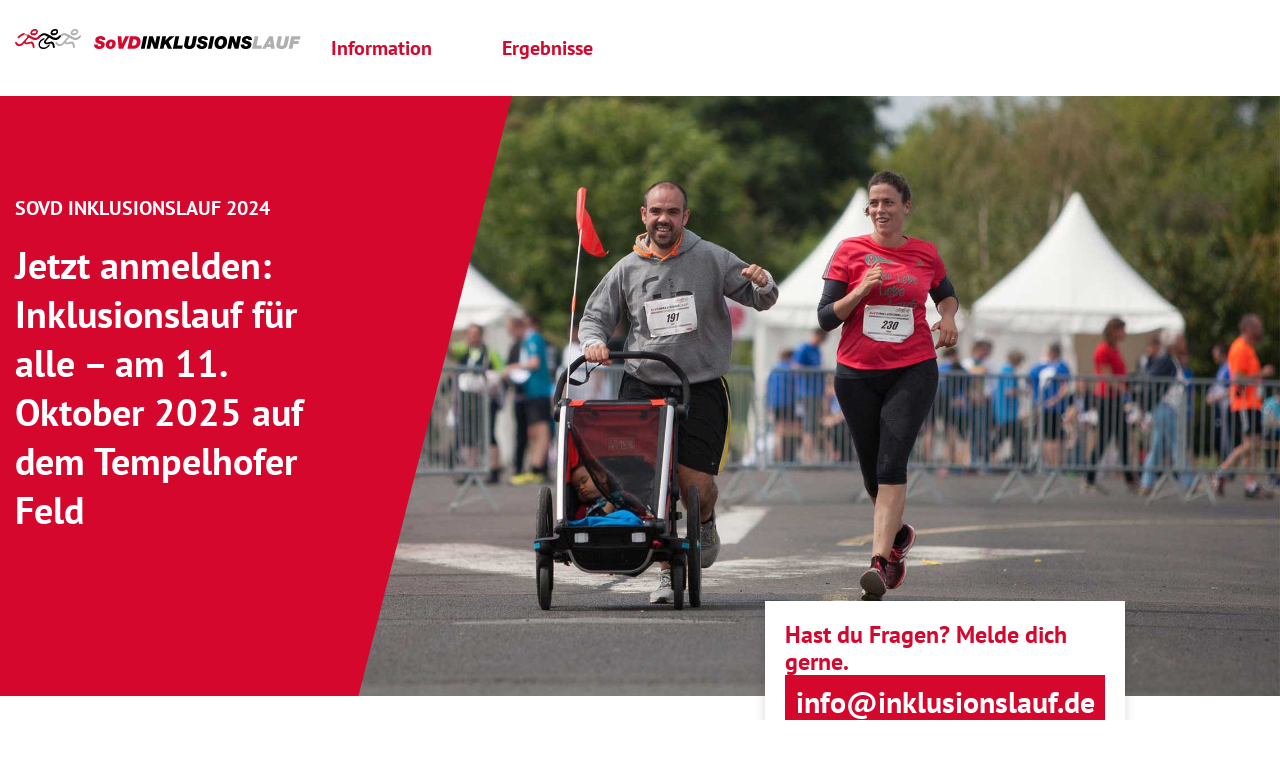

--- FILE ---
content_type: text/html; charset=UTF-8
request_url: https://www.inklusionslauf.de/anmeldung/
body_size: 11707
content:
<!DOCTYPE html>
<html lang="de-DE" prefix="og: https://ogp.me/ns#">
<head>
<meta charset="UTF-8">
<meta name="viewport" content="width=device-width, initial-scale=1">
<link rel="alternate" hreflang="de" href="https://www.inklusionslauf.de/anmeldung/" />
<link rel="alternate" hreflang="x-default" href="https://www.inklusionslauf.de/anmeldung/" />

<!-- Suchmaschinen-Optimierung durch Rank Math PRO - https://rankmath.com/ -->
<title>Anmeldung - SoVD Inklusionslauf</title>
<meta name="description" content="SOVD Inklusionslauf 2024"/>
<meta name="robots" content="follow, index, max-snippet:-1, max-video-preview:-1, max-image-preview:large"/>
<link rel="canonical" href="https://www.inklusionslauf.de/anmeldung/" />
<meta property="og:locale" content="de_DE" />
<meta property="og:type" content="article" />
<meta property="og:title" content="Anmeldung - SoVD Inklusionslauf" />
<meta property="og:description" content="SOVD Inklusionslauf 2024" />
<meta property="og:url" content="https://www.inklusionslauf.de/anmeldung/" />
<meta property="og:site_name" content="SoVD Inklusionslauf" />
<meta property="og:updated_time" content="2025-04-15T13:43:28+02:00" />
<meta property="article:published_time" content="2023-03-23T10:47:32+01:00" />
<meta property="article:modified_time" content="2025-04-15T13:43:28+02:00" />
<meta name="twitter:card" content="summary_large_image" />
<meta name="twitter:title" content="Anmeldung - SoVD Inklusionslauf" />
<meta name="twitter:description" content="SOVD Inklusionslauf 2024" />
<meta name="twitter:label1" content="Lesedauer" />
<meta name="twitter:data1" content="Weniger als eine Minute" />
<script type="application/ld+json" class="rank-math-schema">{"@context":"https://schema.org","@graph":[{"@type":"Place","@id":"https://www.inklusionslauf.de/#place","geo":{"@type":"GeoCoordinates","latitude":"52.475379699776695","longitude":" 13.402566705831354"},"hasMap":"https://www.google.com/maps/search/?api=1&amp;query=52.475379699776695, 13.402566705831354","address":{"@type":"PostalAddress","streetAddress":"Stralauer Stra\u00dfe 63","addressLocality":"Berlin","postalCode":"10179","addressCountry":"Deutschland"}},{"@type":["SportsOrganization","Organization"],"@id":"https://www.inklusionslauf.de/#organization","name":"SoVD Inklusionslauf","url":"https://www.inklusionslauf.de","email":"info@inklusionslauf.de","address":{"@type":"PostalAddress","streetAddress":"Stralauer Stra\u00dfe 63","addressLocality":"Berlin","postalCode":"10179","addressCountry":"Deutschland"},"logo":{"@type":"ImageObject","@id":"https://www.inklusionslauf.de/#logo","url":"https://www.inklusionslauf.de/wp-content/uploads/2023/03/favicon.png","contentUrl":"https://www.inklusionslauf.de/wp-content/uploads/2023/03/favicon.png","caption":"SoVD Inklusionslauf","inLanguage":"de","width":"500","height":"500"},"contactPoint":[{"@type":"ContactPoint","telephone":"+49 30 726222\u20130","contactType":"customer support"}],"location":{"@id":"https://www.inklusionslauf.de/#place"}},{"@type":"WebSite","@id":"https://www.inklusionslauf.de/#website","url":"https://www.inklusionslauf.de","name":"SoVD Inklusionslauf","alternateName":"Inklusionslauf","publisher":{"@id":"https://www.inklusionslauf.de/#organization"},"inLanguage":"de"},{"@type":"WebPage","@id":"https://www.inklusionslauf.de/anmeldung/#webpage","url":"https://www.inklusionslauf.de/anmeldung/","name":"Anmeldung - SoVD Inklusionslauf","datePublished":"2023-03-23T10:47:32+01:00","dateModified":"2025-04-15T13:43:28+02:00","isPartOf":{"@id":"https://www.inklusionslauf.de/#website"},"inLanguage":"de"},{"@type":"Person","@id":"https://www.inklusionslauf.de/anmeldung/#author","name":"Steeeg GmbH","image":{"@type":"ImageObject","@id":"https://secure.gravatar.com/avatar/457c64cffb7d3bc9b600926e5a8747c40ee01b945b899366c33f070494c23efe?s=96&amp;d=mm&amp;r=g","url":"https://secure.gravatar.com/avatar/457c64cffb7d3bc9b600926e5a8747c40ee01b945b899366c33f070494c23efe?s=96&amp;d=mm&amp;r=g","caption":"Steeeg GmbH","inLanguage":"de"},"sameAs":["https://dev.template.test/stripe"],"worksFor":{"@id":"https://www.inklusionslauf.de/#organization"}},{"@type":"Article","headline":"Anmeldung - SoVD Inklusionslauf","datePublished":"2023-03-23T10:47:32+01:00","dateModified":"2025-04-15T13:43:28+02:00","author":{"@id":"https://www.inklusionslauf.de/anmeldung/#author","name":"Steeeg GmbH"},"publisher":{"@id":"https://www.inklusionslauf.de/#organization"},"description":"SOVD Inklusionslauf 2024","name":"Anmeldung - SoVD Inklusionslauf","@id":"https://www.inklusionslauf.de/anmeldung/#richSnippet","isPartOf":{"@id":"https://www.inklusionslauf.de/anmeldung/#webpage"},"inLanguage":"de","mainEntityOfPage":{"@id":"https://www.inklusionslauf.de/anmeldung/#webpage"}}]}</script>
<!-- /Rank Math WordPress SEO Plugin -->

<link rel="alternate" title="oEmbed (JSON)" type="application/json+oembed" href="https://www.inklusionslauf.de/wp-json/oembed/1.0/embed?url=https%3A%2F%2Fwww.inklusionslauf.de%2Fanmeldung%2F" />
<link rel="alternate" title="oEmbed (XML)" type="text/xml+oembed" href="https://www.inklusionslauf.de/wp-json/oembed/1.0/embed?url=https%3A%2F%2Fwww.inklusionslauf.de%2Fanmeldung%2F&#038;format=xml" />
<style id='wp-img-auto-sizes-contain-inline-css' type='text/css'>
img:is([sizes=auto i],[sizes^="auto," i]){contain-intrinsic-size:3000px 1500px}
/*# sourceURL=wp-img-auto-sizes-contain-inline-css */
</style>
<link rel='stylesheet' id='wpml-legacy-horizontal-list-0-css' href='https://www.inklusionslauf.de/wp-content/plugins/sitepress-multilingual-cms/templates/language-switchers/legacy-list-horizontal/style.min.css?ver=1' type='text/css' media='all' />
<link rel='stylesheet' id='elementor-icons-css' href='https://www.inklusionslauf.de/wp-content/plugins/elementor/assets/lib/eicons/css/elementor-icons.min.css?ver=5.20.0' type='text/css' media='all' />
<link rel='stylesheet' id='elementor-frontend-css' href='https://www.inklusionslauf.de/wp-content/uploads/elementor/css/custom-frontend-lite.min.css?ver=1695888439' type='text/css' media='all' />
<link rel='stylesheet' id='swiper-css' href='https://www.inklusionslauf.de/wp-content/plugins/elementor/assets/lib/swiper/css/swiper.min.css?ver=5.3.6' type='text/css' media='all' />
<link rel='stylesheet' id='elementor-post-6-css' href='https://www.inklusionslauf.de/wp-content/uploads/elementor/css/post-6.css?ver=1695888913' type='text/css' media='all' />
<link rel='stylesheet' id='elementor-pro-css' href='https://www.inklusionslauf.de/wp-content/uploads/elementor/css/custom-pro-frontend-lite.min.css?ver=1695888913' type='text/css' media='all' />
<link rel='stylesheet' id='sea-form-css-css' href='https://www.inklusionslauf.de/wp-content/themes/stripe/dist/css/widget-form.css?ver=0.9.3' type='text/css' media='all' />
<link rel='stylesheet' id='stripe-css' href='https://www.inklusionslauf.de/wp-content/themes/stripe/dist/css/main.css?ver=0.9.3' type='text/css' media='screen' />
<link rel='stylesheet' id='elementor-post-147-css' href='https://www.inklusionslauf.de/wp-content/uploads/elementor/css/post-147.css?ver=1744717962' type='text/css' media='all' />
<link rel='stylesheet' id='elementor-post-68-css' href='https://www.inklusionslauf.de/wp-content/uploads/elementor/css/post-68.css?ver=1698131618' type='text/css' media='all' />
<link rel='stylesheet' id='elementor-post-84-css' href='https://www.inklusionslauf.de/wp-content/uploads/elementor/css/post-84.css?ver=1738597170' type='text/css' media='all' />
<link rel='stylesheet' id='elementor-icons-shared-0-css' href='https://www.inklusionslauf.de/wp-content/plugins/elementor/assets/lib/font-awesome/css/fontawesome.min.css?ver=5.15.3' type='text/css' media='all' />
<link rel='stylesheet' id='elementor-icons-fa-solid-css' href='https://www.inklusionslauf.de/wp-content/plugins/elementor/assets/lib/font-awesome/css/solid.min.css?ver=5.15.3' type='text/css' media='all' />
<script type="text/javascript" id="wpml-cookie-js-extra">
/* <![CDATA[ */
var wpml_cookies = {"wp-wpml_current_language":{"value":"de","expires":1,"path":"/"}};
var wpml_cookies = {"wp-wpml_current_language":{"value":"de","expires":1,"path":"/"}};
//# sourceURL=wpml-cookie-js-extra
/* ]]> */
</script>
<script type="text/javascript" src="https://www.inklusionslauf.de/wp-content/plugins/sitepress-multilingual-cms/res/js/cookies/language-cookie.js?ver=485900" id="wpml-cookie-js" defer="defer" data-wp-strategy="defer"></script>
<meta name="generator" content="WPML ver:4.8.5 stt:3,66;" />
<style>
	/* >= GLOBAL =========================  */
	:root {
		/* == Colors buttons ================ */
		--color-default:  #D5072D; 
		--color-info:     #5bc0de;
		--color-success:  #5cb85c;
		--color-warning:  #f0ad4e;
		--color-danger:   #D5072D;

		--color-outline:  #D5072D;

		/* == Layout ======================== */
		--grid-gap:      30px;
		--grid-gap-half: 15px;
	}

	body { 

		/* == Typography ==================== */
		/* == Fonts === */
		--font-size-root:   1rem;
		--font-size-base:   1.250rem;
		--font-size-large:  1.875rem;
		--font-size-small:  1.125rem;
		/* settings */
		--font-family-base: 'PT Sans', sans-serif;
		--font-weight-base: 400;
		--line-height-base: 1.15;
		--font-color-base:  var(--e-global-color-text);

		/* == Headings == */
		--h1-font-size:     2.5rem;
		--h2-font-size:     2.375rem;
		--h3-font-size:     1.875rem;
		--h4-font-size:     1.5rem;
		--h5-font-size:     1.25rem;
		--h6-font-size:     1.125rem;
		/* margin */
		--h1-margin-bottom: .67em;
		--h2-margin-bottom: .83em;
		--h3-margin-bottom: .67em;
		--h4-margin-bottom: .5em;
		--h5-margin-bottom: .5em;
		--h6-margin-bottom: .5em;

		/* headings settings */
		--font-family-heading:  'PT Sans', sans-serif;
		--font-weight-heading:  700;
		--line-height-heading:  1.3;
		--color-heading:        var(--e-global-color-primary);
	}
	/* <= GLOBAL =========================  */

	
	/* Content Header */
	#css_header .css_bg_tilt {
    clip-path: polygon(100% 0%, 70% 100%, 50% 100%, 0 100%, 0 0);
	}
	#site-main .elementor-widget-text-editor a {
		text-decoration: none;
	}
	#site-main .elementor-widget-text-editor a:hover {
		text-decoration: underline;
	}
	
	/* Language Leichte Sprache */
	html[lang="de-ls"] .footer-content .e-con-inner .e-con:not(.show-de-ls) {
    display: none;
	}
	html[lang="de-ls"] .hide-de-ls {
		display: none;
	}
	html[lang="de-de"] .hide-de-de {
		display: none;
	}
	
	/* Language Switcher */
	.wpml-elementor-ls .wpml-ls-link span {
		position: absolute;
    border: 0;
    clip: rect(1px, 1px, 1px, 1px);
    clip-path: inset(50%);
    height: 1px;
    width: 1px;
    margin: -1px;
    margin-bottom: -1px;
    overflow: hidden;
    padding: 0;
    white-space: nowrap;
	}
	.wpml-elementor-ls .wpml-ls-item .wpml-ls-link {
		padding: 2px 0 0 0;
	}
	.wpml-elementor-ls .wpml-ls-item .wpml-ls-link::before {
		content: "";
		display: block;	
		width: 30px;
		height: 30px;
		background: no-repeat;
		margin-top: 3px;
	}
	.wpml-elementor-ls .wpml-ls-item-ls .wpml-ls-link::before {
		background-image: url(https://www.inklusionslauf.de/wp-content/uploads/2023/04/icon-leichte-sprache-active.svg);
	}
	.wpml-elementor-ls .wpml-ls-item-de .wpml-ls-link::before {
		background-image: url(https://www.inklusionslauf.de/wp-content/uploads/2023/04/icon-leichte-sprache-deactive.svg);
	}
	.wpml-elementor-ls .wpml-ls-item-ls .wpml-ls-link:hover::before {
		background-image: url(https://www.inklusionslauf.de/wp-content/uploads/2023/04/icon-leichte-sprache-active-hover.svg);
	}
	.wpml-elementor-ls .wpml-ls-item-de .wpml-ls-link:hover::before {
		background-image: url(https://www.inklusionslauf.de/wp-content/uploads/2023/04/icon-leichte-sprache-deactive-hover.svg);
	}
	.wpml-ls-legacy-list-horizontal.wpml-ls-statics-footer {
		margin-bottom: 0;
	}
	
	/* Formular */
	#site-main #RRReg_divForm {
		padding-top: 30px;	
	}
	#divForm {
		margin-top: 30px;
	}
	#site-main #divRRReg div.RRReg_divInput {
		width: 75%;
	}
	#site-main #divRRReg input[type="number"], #site-main #divRRReg input[type="password"], #site-main #divRRReg input[type="text"], #site-main #divRRReg select, #site-main #divRRReg div.RRReg_divBtnProceed {
		min-height: 40px;
		text-align: left;
		width: 100% !important;
	}
	#site-main #divRRReg button, #site-main #divRRReg input[type="button"] {
		background-color: var(--e-global-color-primary, #D5072D);
		border:  none;
		border-radius: 0;
	}
	#site-main #divRRReg button:hover, #site-main #divRRReg input[type="button"]:hover {
		background-color: var(--e-global-color-text, #555);
	}
</style>
<link rel="icon" href="https://www.inklusionslauf.de/wp-content/uploads/2023/03/favicon-150x150.png" sizes="32x32" />
<link rel="icon" href="https://www.inklusionslauf.de/wp-content/uploads/2023/03/favicon-480x480.png" sizes="192x192" />
<link rel="apple-touch-icon" href="https://www.inklusionslauf.de/wp-content/uploads/2023/03/favicon-480x480.png" />
<meta name="msapplication-TileImage" content="https://www.inklusionslauf.de/wp-content/uploads/2023/03/favicon-480x480.png" />
<style id='global-styles-inline-css' type='text/css'>
:root{--wp--preset--aspect-ratio--square: 1;--wp--preset--aspect-ratio--4-3: 4/3;--wp--preset--aspect-ratio--3-4: 3/4;--wp--preset--aspect-ratio--3-2: 3/2;--wp--preset--aspect-ratio--2-3: 2/3;--wp--preset--aspect-ratio--16-9: 16/9;--wp--preset--aspect-ratio--9-16: 9/16;--wp--preset--color--black: #000000;--wp--preset--color--cyan-bluish-gray: #abb8c3;--wp--preset--color--white: #ffffff;--wp--preset--color--pale-pink: #f78da7;--wp--preset--color--vivid-red: #cf2e2e;--wp--preset--color--luminous-vivid-orange: #ff6900;--wp--preset--color--luminous-vivid-amber: #fcb900;--wp--preset--color--light-green-cyan: #7bdcb5;--wp--preset--color--vivid-green-cyan: #00d084;--wp--preset--color--pale-cyan-blue: #8ed1fc;--wp--preset--color--vivid-cyan-blue: #0693e3;--wp--preset--color--vivid-purple: #9b51e0;--wp--preset--gradient--vivid-cyan-blue-to-vivid-purple: linear-gradient(135deg,rgb(6,147,227) 0%,rgb(155,81,224) 100%);--wp--preset--gradient--light-green-cyan-to-vivid-green-cyan: linear-gradient(135deg,rgb(122,220,180) 0%,rgb(0,208,130) 100%);--wp--preset--gradient--luminous-vivid-amber-to-luminous-vivid-orange: linear-gradient(135deg,rgb(252,185,0) 0%,rgb(255,105,0) 100%);--wp--preset--gradient--luminous-vivid-orange-to-vivid-red: linear-gradient(135deg,rgb(255,105,0) 0%,rgb(207,46,46) 100%);--wp--preset--gradient--very-light-gray-to-cyan-bluish-gray: linear-gradient(135deg,rgb(238,238,238) 0%,rgb(169,184,195) 100%);--wp--preset--gradient--cool-to-warm-spectrum: linear-gradient(135deg,rgb(74,234,220) 0%,rgb(151,120,209) 20%,rgb(207,42,186) 40%,rgb(238,44,130) 60%,rgb(251,105,98) 80%,rgb(254,248,76) 100%);--wp--preset--gradient--blush-light-purple: linear-gradient(135deg,rgb(255,206,236) 0%,rgb(152,150,240) 100%);--wp--preset--gradient--blush-bordeaux: linear-gradient(135deg,rgb(254,205,165) 0%,rgb(254,45,45) 50%,rgb(107,0,62) 100%);--wp--preset--gradient--luminous-dusk: linear-gradient(135deg,rgb(255,203,112) 0%,rgb(199,81,192) 50%,rgb(65,88,208) 100%);--wp--preset--gradient--pale-ocean: linear-gradient(135deg,rgb(255,245,203) 0%,rgb(182,227,212) 50%,rgb(51,167,181) 100%);--wp--preset--gradient--electric-grass: linear-gradient(135deg,rgb(202,248,128) 0%,rgb(113,206,126) 100%);--wp--preset--gradient--midnight: linear-gradient(135deg,rgb(2,3,129) 0%,rgb(40,116,252) 100%);--wp--preset--font-size--small: 13px;--wp--preset--font-size--medium: 20px;--wp--preset--font-size--large: 36px;--wp--preset--font-size--x-large: 42px;--wp--preset--spacing--20: 0.44rem;--wp--preset--spacing--30: 0.67rem;--wp--preset--spacing--40: 1rem;--wp--preset--spacing--50: 1.5rem;--wp--preset--spacing--60: 2.25rem;--wp--preset--spacing--70: 3.38rem;--wp--preset--spacing--80: 5.06rem;--wp--preset--shadow--natural: 6px 6px 9px rgba(0, 0, 0, 0.2);--wp--preset--shadow--deep: 12px 12px 50px rgba(0, 0, 0, 0.4);--wp--preset--shadow--sharp: 6px 6px 0px rgba(0, 0, 0, 0.2);--wp--preset--shadow--outlined: 6px 6px 0px -3px rgb(255, 255, 255), 6px 6px rgb(0, 0, 0);--wp--preset--shadow--crisp: 6px 6px 0px rgb(0, 0, 0);}:where(.is-layout-flex){gap: 0.5em;}:where(.is-layout-grid){gap: 0.5em;}body .is-layout-flex{display: flex;}.is-layout-flex{flex-wrap: wrap;align-items: center;}.is-layout-flex > :is(*, div){margin: 0;}body .is-layout-grid{display: grid;}.is-layout-grid > :is(*, div){margin: 0;}:where(.wp-block-columns.is-layout-flex){gap: 2em;}:where(.wp-block-columns.is-layout-grid){gap: 2em;}:where(.wp-block-post-template.is-layout-flex){gap: 1.25em;}:where(.wp-block-post-template.is-layout-grid){gap: 1.25em;}.has-black-color{color: var(--wp--preset--color--black) !important;}.has-cyan-bluish-gray-color{color: var(--wp--preset--color--cyan-bluish-gray) !important;}.has-white-color{color: var(--wp--preset--color--white) !important;}.has-pale-pink-color{color: var(--wp--preset--color--pale-pink) !important;}.has-vivid-red-color{color: var(--wp--preset--color--vivid-red) !important;}.has-luminous-vivid-orange-color{color: var(--wp--preset--color--luminous-vivid-orange) !important;}.has-luminous-vivid-amber-color{color: var(--wp--preset--color--luminous-vivid-amber) !important;}.has-light-green-cyan-color{color: var(--wp--preset--color--light-green-cyan) !important;}.has-vivid-green-cyan-color{color: var(--wp--preset--color--vivid-green-cyan) !important;}.has-pale-cyan-blue-color{color: var(--wp--preset--color--pale-cyan-blue) !important;}.has-vivid-cyan-blue-color{color: var(--wp--preset--color--vivid-cyan-blue) !important;}.has-vivid-purple-color{color: var(--wp--preset--color--vivid-purple) !important;}.has-black-background-color{background-color: var(--wp--preset--color--black) !important;}.has-cyan-bluish-gray-background-color{background-color: var(--wp--preset--color--cyan-bluish-gray) !important;}.has-white-background-color{background-color: var(--wp--preset--color--white) !important;}.has-pale-pink-background-color{background-color: var(--wp--preset--color--pale-pink) !important;}.has-vivid-red-background-color{background-color: var(--wp--preset--color--vivid-red) !important;}.has-luminous-vivid-orange-background-color{background-color: var(--wp--preset--color--luminous-vivid-orange) !important;}.has-luminous-vivid-amber-background-color{background-color: var(--wp--preset--color--luminous-vivid-amber) !important;}.has-light-green-cyan-background-color{background-color: var(--wp--preset--color--light-green-cyan) !important;}.has-vivid-green-cyan-background-color{background-color: var(--wp--preset--color--vivid-green-cyan) !important;}.has-pale-cyan-blue-background-color{background-color: var(--wp--preset--color--pale-cyan-blue) !important;}.has-vivid-cyan-blue-background-color{background-color: var(--wp--preset--color--vivid-cyan-blue) !important;}.has-vivid-purple-background-color{background-color: var(--wp--preset--color--vivid-purple) !important;}.has-black-border-color{border-color: var(--wp--preset--color--black) !important;}.has-cyan-bluish-gray-border-color{border-color: var(--wp--preset--color--cyan-bluish-gray) !important;}.has-white-border-color{border-color: var(--wp--preset--color--white) !important;}.has-pale-pink-border-color{border-color: var(--wp--preset--color--pale-pink) !important;}.has-vivid-red-border-color{border-color: var(--wp--preset--color--vivid-red) !important;}.has-luminous-vivid-orange-border-color{border-color: var(--wp--preset--color--luminous-vivid-orange) !important;}.has-luminous-vivid-amber-border-color{border-color: var(--wp--preset--color--luminous-vivid-amber) !important;}.has-light-green-cyan-border-color{border-color: var(--wp--preset--color--light-green-cyan) !important;}.has-vivid-green-cyan-border-color{border-color: var(--wp--preset--color--vivid-green-cyan) !important;}.has-pale-cyan-blue-border-color{border-color: var(--wp--preset--color--pale-cyan-blue) !important;}.has-vivid-cyan-blue-border-color{border-color: var(--wp--preset--color--vivid-cyan-blue) !important;}.has-vivid-purple-border-color{border-color: var(--wp--preset--color--vivid-purple) !important;}.has-vivid-cyan-blue-to-vivid-purple-gradient-background{background: var(--wp--preset--gradient--vivid-cyan-blue-to-vivid-purple) !important;}.has-light-green-cyan-to-vivid-green-cyan-gradient-background{background: var(--wp--preset--gradient--light-green-cyan-to-vivid-green-cyan) !important;}.has-luminous-vivid-amber-to-luminous-vivid-orange-gradient-background{background: var(--wp--preset--gradient--luminous-vivid-amber-to-luminous-vivid-orange) !important;}.has-luminous-vivid-orange-to-vivid-red-gradient-background{background: var(--wp--preset--gradient--luminous-vivid-orange-to-vivid-red) !important;}.has-very-light-gray-to-cyan-bluish-gray-gradient-background{background: var(--wp--preset--gradient--very-light-gray-to-cyan-bluish-gray) !important;}.has-cool-to-warm-spectrum-gradient-background{background: var(--wp--preset--gradient--cool-to-warm-spectrum) !important;}.has-blush-light-purple-gradient-background{background: var(--wp--preset--gradient--blush-light-purple) !important;}.has-blush-bordeaux-gradient-background{background: var(--wp--preset--gradient--blush-bordeaux) !important;}.has-luminous-dusk-gradient-background{background: var(--wp--preset--gradient--luminous-dusk) !important;}.has-pale-ocean-gradient-background{background: var(--wp--preset--gradient--pale-ocean) !important;}.has-electric-grass-gradient-background{background: var(--wp--preset--gradient--electric-grass) !important;}.has-midnight-gradient-background{background: var(--wp--preset--gradient--midnight) !important;}.has-small-font-size{font-size: var(--wp--preset--font-size--small) !important;}.has-medium-font-size{font-size: var(--wp--preset--font-size--medium) !important;}.has-large-font-size{font-size: var(--wp--preset--font-size--large) !important;}.has-x-large-font-size{font-size: var(--wp--preset--font-size--x-large) !important;}
/*# sourceURL=global-styles-inline-css */
</style>
</head>
<body class="wp-singular page-template-default page page-id-147 wp-custom-logo wp-theme-stripe elementor-default elementor-kit-6 elementor-page elementor-page-147">
    <ul class="stripe-jump-to">
        <li><a href="#site-header" title="Zur Navigation springen">Zur Navigation springen</a></li>
        <li><a href="#site-main" title="Zum Inhalt springen">Zum Inhalt springen</a></li>
        <li><a href="#site-footer" title="Zur Fußzeile springen">Zur Fußzeile springen</a></li>
    </ul>
    <div id="top" class="elementor-menu-anchor"></div>
            <h1 class="sr-only">SoVD Inklusionslauf</h1>
        <div id="wrapper">
        <header id="site-header" class="site-header" role="banner">
        		<div data-elementor-type="header" data-elementor-id="68" class="elementor elementor-68 elementor-location-header" data-elementor-post-type="elementor_library">
						<div class="elementor-element elementor-element-df3fb4c e-con-full e-flex e-con" data-id="df3fb4c" data-element_type="container" data-settings="{&quot;content_width&quot;:&quot;full&quot;,&quot;background_background&quot;:&quot;classic&quot;}">
		<div class="elementor-element elementor-element-c6fff37 e-flex e-con-boxed e-con" data-id="c6fff37" data-element_type="container" data-settings="{&quot;content_width&quot;:&quot;boxed&quot;}">
					<div class="e-con-inner">
		<div class="elementor-element elementor-element-cf951e4 e-con-full e-flex e-con" data-id="cf951e4" data-element_type="container" data-settings="{&quot;content_width&quot;:&quot;full&quot;}">
				<div class="elementor-element elementor-element-c1bac17 elementor-widget elementor-widget-theme-site-logo elementor-widget-image" data-id="c1bac17" data-element_type="widget" data-widget_type="theme-site-logo.default">
				<div class="elementor-widget-container">
			<style>/*! elementor - v3.14.0 - 26-06-2023 */
.elementor-widget-image{text-align:center}.elementor-widget-image a{display:inline-block}.elementor-widget-image a img[src$=".svg"]{width:48px}.elementor-widget-image img{vertical-align:middle;display:inline-block}</style>								<a href="https://www.inklusionslauf.de">
			<img width="442" height="30" src="https://www.inklusionslauf.de/wp-content/uploads/2023/03/logo-sovd-inklusionslauf.svg" class="attachment-full size-full wp-image-69" alt="sovd-inklusionslauf" />				</a>
											</div>
				</div>
				</div>
		<div class="elementor-element elementor-element-78b92ba e-con-full e-flex e-con" data-id="78b92ba" data-element_type="container" data-settings="{&quot;content_width&quot;:&quot;full&quot;}">
				<div class="elementor-element elementor-element-4a082d6 elementor-nav-menu__align-right elementor-widget__width-auto elementor-nav-menu--stretch elementor-nav-menu--dropdown-tablet elementor-nav-menu__text-align-aside elementor-nav-menu--toggle elementor-nav-menu--burger elementor-widget elementor-widget-nav-menu" data-id="4a082d6" data-element_type="widget" data-settings="{&quot;submenu_icon&quot;:{&quot;value&quot;:&quot;&lt;i class=\&quot;\&quot;&gt;&lt;\/i&gt;&quot;,&quot;library&quot;:&quot;&quot;},&quot;full_width&quot;:&quot;stretch&quot;,&quot;layout&quot;:&quot;horizontal&quot;,&quot;toggle&quot;:&quot;burger&quot;}" data-widget_type="nav-menu.default">
				<div class="elementor-widget-container">
			<link rel="stylesheet" href="https://www.inklusionslauf.de/wp-content/uploads/elementor/css/custom-pro-widget-nav-menu.min.css?ver=1695888914">			<nav class="elementor-nav-menu--main elementor-nav-menu__container elementor-nav-menu--layout-horizontal e--pointer-none">
				<ul id="menu-1-4a082d6" class="elementor-nav-menu"><li class="menu-item menu-item-type-post_type menu-item-object-page menu-item-has-children menu-item-93"><a href="https://www.inklusionslauf.de/information/" class="elementor-item">Information</a>
<ul class="sub-menu elementor-nav-menu--dropdown">
	<li class="menu-item menu-item-type-custom menu-item-object-custom menu-item-73"><a href="https://www.inklusionslauf.de/information/#strecke" class="elementor-sub-item elementor-item-anchor">Strecke</a></li>
	<li class="menu-item menu-item-type-custom menu-item-object-custom menu-item-74"><a href="https://www.inklusionslauf.de/information/#wettbewerbe" class="elementor-sub-item elementor-item-anchor">Wettbewerbe/ Startgebühren</a></li>
	<li class="menu-item menu-item-type-custom menu-item-object-custom menu-item-75"><a href="https://www.inklusionslauf.de/information/#startnummern" class="elementor-sub-item elementor-item-anchor">Ausgabe der Startnummern</a></li>
</ul>
</li>
<li class="menu-item menu-item-type-post_type menu-item-object-page menu-item-106"><a href="https://www.inklusionslauf.de/ergebnisse/" class="elementor-item">Ergebnisse</a></li>
</ul>			</nav>
					<div class="elementor-menu-toggle" role="button" tabindex="0" aria-label="Menü Umschalter" aria-expanded="false">
			<i aria-hidden="true" role="presentation" class="elementor-menu-toggle__icon--open fas fa-bars"></i><i aria-hidden="true" role="presentation" class="elementor-menu-toggle__icon--close eicon-close"></i>			<span class="elementor-screen-only">Menü</span>
		</div>
					<nav class="elementor-nav-menu--dropdown elementor-nav-menu__container" aria-hidden="true">
				<ul id="menu-2-4a082d6" class="elementor-nav-menu"><li class="menu-item menu-item-type-post_type menu-item-object-page menu-item-has-children menu-item-93"><a href="https://www.inklusionslauf.de/information/" class="elementor-item" tabindex="-1">Information</a>
<ul class="sub-menu elementor-nav-menu--dropdown">
	<li class="menu-item menu-item-type-custom menu-item-object-custom menu-item-73"><a href="https://www.inklusionslauf.de/information/#strecke" class="elementor-sub-item elementor-item-anchor" tabindex="-1">Strecke</a></li>
	<li class="menu-item menu-item-type-custom menu-item-object-custom menu-item-74"><a href="https://www.inklusionslauf.de/information/#wettbewerbe" class="elementor-sub-item elementor-item-anchor" tabindex="-1">Wettbewerbe/ Startgebühren</a></li>
	<li class="menu-item menu-item-type-custom menu-item-object-custom menu-item-75"><a href="https://www.inklusionslauf.de/information/#startnummern" class="elementor-sub-item elementor-item-anchor" tabindex="-1">Ausgabe der Startnummern</a></li>
</ul>
</li>
<li class="menu-item menu-item-type-post_type menu-item-object-page menu-item-106"><a href="https://www.inklusionslauf.de/ergebnisse/" class="elementor-item" tabindex="-1">Ergebnisse</a></li>
</ul>			</nav>
				</div>
				</div>
				<div class="elementor-element elementor-element-1e9ab00 elementor-widget__width-auto elementor-widget elementor-widget-wpml-language-switcher" data-id="1e9ab00" data-element_type="widget" data-widget_type="wpml-language-switcher.default">
				<div class="elementor-widget-container">
			<div class="wpml-elementor-ls"></div>		</div>
				</div>
				<div class="elementor-element elementor-element-6c317ad elementor-widget__width-auto elementor-hidden-widescreen elementor-hidden-desktop elementor-hidden-tablet elementor-hidden-mobile elementor-view-default elementor-widget elementor-widget-icon" data-id="6c317ad" data-element_type="widget" data-widget_type="icon.default">
				<div class="elementor-widget-container">
					<div class="elementor-icon-wrapper">
			<a class="elementor-icon" href="#">
			<i aria-hidden="true" class="fas fa-book-reader"></i>			</a>
		</div>
				</div>
				</div>
				</div>
					</div>
				</div>
		<div class="elementor-element elementor-element-324806d e-con-full hide-de-ls e-flex e-con" data-id="324806d" data-element_type="container" data-settings="{&quot;content_width&quot;:&quot;full&quot;}">
				<div class="elementor-element elementor-element-5709eb9 elementor-hidden-widescreen elementor-hidden-desktop elementor-hidden-tablet elementor-hidden-mobile elementor-widget elementor-widget-image" data-id="5709eb9" data-element_type="widget" data-widget_type="image.default">
				<div class="elementor-widget-container">
															<img width="1140" height="669" src="https://www.inklusionslauf.de/wp-content/uploads/2023/04/am-foerder-logo-rgb-1140x669.png" class="attachment-large size-large wp-image-243" alt="" srcset="https://www.inklusionslauf.de/wp-content/uploads/2023/04/am-foerder-logo-rgb-1140x669.png 1140w, https://www.inklusionslauf.de/wp-content/uploads/2023/04/am-foerder-logo-rgb-480x282.png 480w, https://www.inklusionslauf.de/wp-content/uploads/2023/04/am-foerder-logo-rgb-150x88.png 150w, https://www.inklusionslauf.de/wp-content/uploads/2023/04/am-foerder-logo-rgb-768x451.png 768w, https://www.inklusionslauf.de/wp-content/uploads/2023/04/am-foerder-logo-rgb.png 1182w, https://www.inklusionslauf.de/wp-content/uploads/2023/04/am-foerder-logo-rgb-480x282@2x.png 960w, https://www.inklusionslauf.de/wp-content/uploads/2023/04/am-foerder-logo-rgb-150x88@2x.png 300w" sizes="(max-width: 1140px) 100vw, 1140px" />															</div>
				</div>
				</div>
				</div>
						</div>
		        </header>
        <main id="site-main" class="site-content" role="main">
                		<div data-elementor-type="wp-page" data-elementor-id="147" class="elementor elementor-147" data-elementor-post-type="page">
							<div class="elementor-element elementor-element-76cd0ec e-con-full e-flex e-con" data-id="76cd0ec" data-element_type="container" id="css_header" data-settings="{&quot;content_width&quot;:&quot;full&quot;,&quot;background_background&quot;:&quot;classic&quot;}">
		<div class="elementor-element elementor-element-98877ab e-con-full css_bg_tilt elementor-hidden-mobile e-flex e-con" data-id="98877ab" data-element_type="container" data-settings="{&quot;content_width&quot;:&quot;full&quot;,&quot;background_background&quot;:&quot;classic&quot;,&quot;position&quot;:&quot;absolute&quot;}">
				</div>
		<div class="elementor-element elementor-element-95471ba elementor-hidden-mobile e-flex e-con-boxed e-con" data-id="95471ba" data-element_type="container" data-settings="{&quot;content_width&quot;:&quot;boxed&quot;}">
					<div class="e-con-inner">
		<div class="elementor-element elementor-element-aaf5a67 e-con-full e-flex e-con" data-id="aaf5a67" data-element_type="container" data-settings="{&quot;content_width&quot;:&quot;full&quot;}">
				<div class="elementor-element elementor-element-c1bb1d4 elementor-widget elementor-widget-text-editor" data-id="c1bb1d4" data-element_type="widget" data-widget_type="text-editor.default">
				<div class="elementor-widget-container">
			<style>/*! elementor - v3.14.0 - 26-06-2023 */
.elementor-widget-text-editor.elementor-drop-cap-view-stacked .elementor-drop-cap{background-color:#69727d;color:#fff}.elementor-widget-text-editor.elementor-drop-cap-view-framed .elementor-drop-cap{color:#69727d;border:3px solid;background-color:transparent}.elementor-widget-text-editor:not(.elementor-drop-cap-view-default) .elementor-drop-cap{margin-top:8px}.elementor-widget-text-editor:not(.elementor-drop-cap-view-default) .elementor-drop-cap-letter{width:1em;height:1em}.elementor-widget-text-editor .elementor-drop-cap{float:left;text-align:center;line-height:1;font-size:50px}.elementor-widget-text-editor .elementor-drop-cap-letter{display:inline-block}</style>				<p><strong class="uppercase">SOVD Inklusionslauf 2024</strong></p><h2><span style="color: #ffffff;">Jetzt anmelden: Inklusionslauf für alle – am 11. Oktober 2025 auf dem Tempelhofer Feld </span></h2>						</div>
				</div>
				</div>
					</div>
				</div>
				</div>
		<div class="elementor-element elementor-element-34f0f6a e-flex e-con-boxed e-con" data-id="34f0f6a" data-element_type="container" data-settings="{&quot;content_width&quot;:&quot;boxed&quot;}">
					<div class="e-con-inner">
		<div class="elementor-element elementor-element-e0d24a7 e-flex e-con-boxed e-con" data-id="e0d24a7" data-element_type="container" data-settings="{&quot;content_width&quot;:&quot;boxed&quot;}">
					<div class="e-con-inner">
				<div class="elementor-element elementor-element-53e1897 elementor-hidden-widescreen elementor-hidden-desktop elementor-hidden-tablet elementor-widget elementor-widget-text-editor" data-id="53e1897" data-element_type="widget" data-widget_type="text-editor.default">
				<div class="elementor-widget-container">
							<p><strong class="uppercase">SOVD Inklusionslauf 2025</strong></p><h2><span style="color: #ffffff;"> Jetzt anmelden: Inklusionslauf für alle</span></h2><p class="small"><span style="color: #ffffff;">Am 11. Oktober 2025 auf dem Tempelhofer Feld</span></p>						</div>
				</div>
		<div class="elementor-element elementor-element-39a3b8f e-con-full e-flex e-con" data-id="39a3b8f" data-element_type="container" data-settings="{&quot;content_width&quot;:&quot;full&quot;,&quot;background_background&quot;:&quot;classic&quot;}">
				<div class="elementor-element elementor-element-dc2a0c7 sr-only elementor-widget elementor-widget-heading" data-id="dc2a0c7" data-element_type="widget" data-widget_type="heading.default">
				<div class="elementor-widget-container">
			<style>/*! elementor - v3.14.0 - 26-06-2023 */
.elementor-heading-title{padding:0;margin:0;line-height:1}.elementor-widget-heading .elementor-heading-title[class*=elementor-size-]>a{color:inherit;font-size:inherit;line-height:inherit}.elementor-widget-heading .elementor-heading-title.elementor-size-small{font-size:15px}.elementor-widget-heading .elementor-heading-title.elementor-size-medium{font-size:19px}.elementor-widget-heading .elementor-heading-title.elementor-size-large{font-size:29px}.elementor-widget-heading .elementor-heading-title.elementor-size-xl{font-size:39px}.elementor-widget-heading .elementor-heading-title.elementor-size-xxl{font-size:59px}</style><h3 class="default elementor-heading-title elementor-size-default">Fragen</h3>		</div>
				</div>
				<div class="elementor-element elementor-element-1e0214b elementor-widget elementor-widget-heading" data-id="1e0214b" data-element_type="widget" data-widget_type="heading.default">
				<div class="elementor-widget-container">
			<p class="h4 elementor-heading-title elementor-size-default">Hast du Fragen? Melde dich gerne.</p>		</div>
				</div>
				<div class="elementor-element elementor-element-88b0649 elementor-align-justify elementor-widget__width-inherit mail elementor-widget elementor-widget-button" data-id="88b0649" data-element_type="widget" data-widget_type="button.default">
				<div class="elementor-widget-container">
					<div class="elementor-button-wrapper">
			<a class="elementor-button elementor-button-link elementor-size-sm" href="https://info--at--inklusionslauf.de">
						<span class="elementor-button-content-wrapper">
						<span class="elementor-button-text">info--at--inklusionslauf.de</span>
		</span>
					</a>
		</div>
				</div>
				</div>
				</div>
					</div>
				</div>
					</div>
				</div>
		<div class="elementor-element elementor-element-9f4fd33 e-flex e-con-boxed e-con" data-id="9f4fd33" data-element_type="container" data-settings="{&quot;content_width&quot;:&quot;boxed&quot;}">
					<div class="e-con-inner">
		<div class="elementor-element elementor-element-415ba06 e-con-full e-flex e-con" data-id="415ba06" data-element_type="container" data-settings="{&quot;content_width&quot;:&quot;full&quot;}">
				<div class="elementor-element elementor-element-1f794fd elementor-widget elementor-widget-text-editor" data-id="1f794fd" data-element_type="widget" data-widget_type="text-editor.default">
				<div class="elementor-widget-container">
							<h2>Anmeldung für den Inklusionslauf 2025</h2><h3>Die Online-Anmeldung für den SoVD-Inklusionslauf ist unter diesem Link möglich: <span style="color: #d5072d;"><a style="color: #d5072d;" href="https://my.raceresult.com/335018/registration" target="_blank" rel="noopener">Anmeldung SoVD-Inklusionslauf</a></span></h3><h3>In Kürze wird auch die Anmeldung direkt auf dieser Seite geöffnet. </h3><p>Über dieses Anmeldeformular kannst du dich für den Lauf anmelden. Du bekommst dann eine Bestätigungsmail und die Kontodaten, damit du den Teilnahmebeitrag überweisen kannst.</p><p>Hinweis für Gruppen: Größere Gruppen können sich für die Anmeldung direkt per Mail an <a class="mail" href="info--at--inklusionslauf.de" rel="nofollow">info&#8211;at&#8211;inklusionslauf.de</a> wenden. </p>						</div>
				</div>
				<div class="elementor-element elementor-element-750b545 elementor-widget elementor-widget-html" data-id="750b545" data-element_type="widget" data-widget_type="html.default">
				<div class="elementor-widget-container">
			<div id="divRRRegStart" class="RRRegStart"></div>
<script type="text/javascript" src="https://my.raceresult.com/RRRegStart/load.js.php?lang=de"></script>
<script type="text/javascript">
<!--
  var rrp=new RRRegStart(document.getElementById("divRRRegStart"), 283474);
  rrp.ShowInfoText=false;
-->
</script>
<style>
    .RRRegStart div.RRRegStart_Registrations {
	    padding: 0;
    }
</style>
		</div>
				</div>
				</div>
					</div>
				</div>
							</div>
		         </main>
         <footer id="site-footer" class="site-footer" role="contentinfo">
         		<div data-elementor-type="footer" data-elementor-id="84" class="elementor elementor-84 elementor-location-footer" data-elementor-post-type="elementor_library">
						<div class="elementor-element elementor-element-4dcfeac e-con-full footer-content e-flex e-con" data-id="4dcfeac" data-element_type="container" data-settings="{&quot;content_width&quot;:&quot;full&quot;,&quot;background_background&quot;:&quot;classic&quot;}">
		<div class="elementor-element elementor-element-5e561e3 e-flex e-con-boxed e-con" data-id="5e561e3" data-element_type="container" data-settings="{&quot;content_width&quot;:&quot;boxed&quot;}">
					<div class="e-con-inner">
		<div class="elementor-element elementor-element-09ad427 e-con-full show-de-ls e-flex e-con" data-id="09ad427" data-element_type="container" data-settings="{&quot;content_width&quot;:&quot;full&quot;}">
				<div class="elementor-element elementor-element-8fab776 sr-only hide-de-ls elementor-widget elementor-widget-heading" data-id="8fab776" data-element_type="widget" data-widget_type="heading.default">
				<div class="elementor-widget-container">
			<h2 class="default elementor-heading-title elementor-size-default">SoVD Inklusionslauf</h2>		</div>
				</div>
				<div class="elementor-element elementor-element-6e82983 sr-only hide-de-ls elementor-widget elementor-widget-heading" data-id="6e82983" data-element_type="widget" data-widget_type="heading.default">
				<div class="elementor-widget-container">
			<h3 class="default elementor-heading-title elementor-size-default">Sportveranstaltung</h3>		</div>
				</div>
				<div class="elementor-element elementor-element-301cc74 hide-de-ls elementor-widget elementor-widget-image" data-id="301cc74" data-element_type="widget" data-widget_type="image.default">
				<div class="elementor-widget-container">
															<img width="442" height="30" src="https://www.inklusionslauf.de/wp-content/uploads/2023/03/logo-sovd-inklusionslauf.svg" class="attachment-large size-large wp-image-69" alt="sovd-inklusionslauf" loading="lazy" />															</div>
				</div>
				<div class="elementor-element elementor-element-2fdd739 elementor-widget elementor-widget-text-editor" data-id="2fdd739" data-element_type="widget" data-widget_type="text-editor.default">
				<div class="elementor-widget-container">
							<p class="small"><strong>Der SoVD-Inklusionslauf 2025 ist eine Sportveranstaltung auf dem Tempelhofer Feld für Menschen mit und ohne Behinderung.<br /></strong></p>						</div>
				</div>
				</div>
		<div class="elementor-element elementor-element-b757738 e-con-full show-de-ls e-flex e-con" data-id="b757738" data-element_type="container" data-settings="{&quot;content_width&quot;:&quot;full&quot;}">
				<div class="elementor-element elementor-element-b17d375 hide-de-de elementor-hidden-widescreen elementor-hidden-desktop elementor-hidden-tablet elementor-hidden-mobile elementor-widget elementor-widget-image" data-id="b17d375" data-element_type="widget" data-widget_type="image.default">
				<div class="elementor-widget-container">
															<img width="1140" height="669" src="https://www.inklusionslauf.de/wp-content/uploads/2023/04/am-foerder-logo-rgb-1140x669.png" class="attachment-large size-large wp-image-243" alt="" loading="lazy" srcset="https://www.inklusionslauf.de/wp-content/uploads/2023/04/am-foerder-logo-rgb-1140x669.png 1140w, https://www.inklusionslauf.de/wp-content/uploads/2023/04/am-foerder-logo-rgb-480x282.png 480w, https://www.inklusionslauf.de/wp-content/uploads/2023/04/am-foerder-logo-rgb-150x88.png 150w, https://www.inklusionslauf.de/wp-content/uploads/2023/04/am-foerder-logo-rgb-768x451.png 768w, https://www.inklusionslauf.de/wp-content/uploads/2023/04/am-foerder-logo-rgb.png 1182w, https://www.inklusionslauf.de/wp-content/uploads/2023/04/am-foerder-logo-rgb-480x282@2x.png 960w, https://www.inklusionslauf.de/wp-content/uploads/2023/04/am-foerder-logo-rgb-150x88@2x.png 300w" sizes="auto, (max-width: 1140px) 100vw, 1140px" />															</div>
				</div>
				</div>
		<div class="elementor-element elementor-element-cb3e4eb e-con-full e-flex e-con" data-id="cb3e4eb" data-element_type="container" data-settings="{&quot;content_width&quot;:&quot;full&quot;}">
				<div class="elementor-element elementor-element-f5951d7 elementor-widget elementor-widget-text-editor" data-id="f5951d7" data-element_type="widget" data-widget_type="text-editor.default">
				<div class="elementor-widget-container">
							<h4>Veranstalter</h4><p class="small"><strong>Sozialverband Deutschland SoVD</strong><br />Stralauer Straße 63, 10179 Berlin<br />T +49 (0)30 72 62 22-0<br /><a class="mail" href="info--at--inklusionslauf.de" rel="nofollow">info&#8211;at&#8211;inklusionslauf.de</a> <br /><a href="https://www.sovd.de/" target="_blank" rel="noopener">www.sovd.de</a></p>						</div>
				</div>
				</div>
		<div class="elementor-element elementor-element-cea1b75 e-con-full elementor-hidden-widescreen elementor-hidden-desktop elementor-hidden-tablet elementor-hidden-mobile e-flex e-con" data-id="cea1b75" data-element_type="container" data-settings="{&quot;content_width&quot;:&quot;full&quot;}">
				<div class="elementor-element elementor-element-fe9f15a elementor-widget__width-inherit elementor-widget elementor-widget-heading" data-id="fe9f15a" data-element_type="widget" data-widget_type="heading.default">
				<div class="elementor-widget-container">
			<h4 class="default elementor-heading-title elementor-size-default">Kooperationspartner</h4>		</div>
				</div>
		<div class="elementor-element elementor-element-d3dd281 e-con-full e-flex e-con" data-id="d3dd281" data-element_type="container" data-settings="{&quot;content_width&quot;:&quot;full&quot;}">
				<div class="elementor-element elementor-element-073ed74 elementor-widget elementor-widget-image" data-id="073ed74" data-element_type="widget" data-widget_type="image.default">
				<div class="elementor-widget-container">
															<img width="300" height="300" src="https://www.inklusionslauf.de/wp-content/uploads/2023/03/partner-blv.svg" class="attachment-full size-full wp-image-91" alt="BLV - Berliner Leichtathletik Verband" loading="lazy" />															</div>
				</div>
				<div class="elementor-element elementor-element-e24bc3b elementor-widget elementor-widget-heading" data-id="e24bc3b" data-element_type="widget" data-widget_type="heading.default">
				<div class="elementor-widget-container">
			<p class="default elementor-heading-title elementor-size-small"><a href="https://www.leichtathletik-berlin.de">www.leichtathletik-berlin.de</a></p>		</div>
				</div>
				</div>
		<div class="elementor-element elementor-element-1f75b0c e-con-full e-flex e-con" data-id="1f75b0c" data-element_type="container" data-settings="{&quot;content_width&quot;:&quot;full&quot;}">
				<div class="elementor-element elementor-element-6ab455c elementor-widget elementor-widget-image" data-id="6ab455c" data-element_type="widget" data-widget_type="image.default">
				<div class="elementor-widget-container">
															<img width="1258" height="300" src="https://www.inklusionslauf.de/wp-content/uploads/2023/03/partner-lebenshilfe.svg" class="attachment-full size-full wp-image-89" alt="Lebenshilfe Berlin" loading="lazy" />															</div>
				</div>
				<div class="elementor-element elementor-element-f3879dc elementor-widget elementor-widget-heading" data-id="f3879dc" data-element_type="widget" data-widget_type="heading.default">
				<div class="elementor-widget-container">
			<p class="default elementor-heading-title elementor-size-small"><a href="https://www.lebenshilfe-berlin.de">www.lebenshilfe-berlin.de</a></p>		</div>
				</div>
				</div>
		<div class="elementor-element elementor-element-f1fd10b e-con-full e-flex e-con" data-id="f1fd10b" data-element_type="container" data-settings="{&quot;content_width&quot;:&quot;full&quot;}">
				<div class="elementor-element elementor-element-a5ff3b2 elementor-widget elementor-widget-image" data-id="a5ff3b2" data-element_type="widget" data-widget_type="image.default">
				<div class="elementor-widget-container">
															<img width="599" height="300" src="https://www.inklusionslauf.de/wp-content/uploads/2023/03/partner-dbsv.svg" class="attachment-full size-full wp-image-90" alt="DBSV Deutscher Blinden- und Sehbehindertenverband e.V." loading="lazy" />															</div>
				</div>
				<div class="elementor-element elementor-element-0ff1ef7 elementor-widget elementor-widget-heading" data-id="0ff1ef7" data-element_type="widget" data-widget_type="heading.default">
				<div class="elementor-widget-container">
			<p class="default elementor-heading-title elementor-size-small"><a href="https://www.dbsv.org">www.dbsv.org</a></p>		</div>
				</div>
				</div>
		<div class="elementor-element elementor-element-9c2d7cd e-con-full e-flex e-con" data-id="9c2d7cd" data-element_type="container" data-settings="{&quot;content_width&quot;:&quot;full&quot;}">
				<div class="elementor-element elementor-element-667a989 elementor-widget elementor-widget-image" data-id="667a989" data-element_type="widget" data-widget_type="image.default">
				<div class="elementor-widget-container">
															<img width="162" height="205" src="https://www.inklusionslauf.de/wp-content/uploads/2023/03/dlv-2023.svg" class="attachment-full size-full wp-image-88" alt="2023 Genehmigter Lauf Bestenlistenfähige Strecke" loading="lazy" />															</div>
				</div>
				</div>
				</div>
		<div class="elementor-element elementor-element-3b7dac8 e-con-full elementor-hidden-widescreen elementor-hidden-desktop elementor-hidden-tablet elementor-hidden-mobile e-flex e-con" data-id="3b7dac8" data-element_type="container" data-settings="{&quot;content_width&quot;:&quot;full&quot;}">
				<div class="elementor-element elementor-element-ffd5f6c elementor-widget__width-inherit elementor-widget elementor-widget-heading" data-id="ffd5f6c" data-element_type="widget" data-widget_type="heading.default">
				<div class="elementor-widget-container">
			<h4 class="default elementor-heading-title elementor-size-default">Unterstützer & Förderer</h4>		</div>
				</div>
		<div class="elementor-element elementor-element-7fcdfc8 e-con-full e-flex e-con" data-id="7fcdfc8" data-element_type="container" data-settings="{&quot;content_width&quot;:&quot;full&quot;}">
				<div class="elementor-element elementor-element-1a87fb2 elementor-widget elementor-widget-image" data-id="1a87fb2" data-element_type="widget" data-widget_type="image.default">
				<div class="elementor-widget-container">
															<img width="438" height="177" src="https://www.inklusionslauf.de/wp-content/uploads/2023/03/atrium.svg" class="attachment-full size-full wp-image-342" alt="" loading="lazy" />															</div>
				</div>
				</div>
		<div class="elementor-element elementor-element-b34321f e-con-full e-flex e-con" data-id="b34321f" data-element_type="container" data-settings="{&quot;content_width&quot;:&quot;full&quot;}">
				<div class="elementor-element elementor-element-5fd4731 elementor-widget elementor-widget-image" data-id="5fd4731" data-element_type="widget" data-widget_type="image.default">
				<div class="elementor-widget-container">
															<img width="970" height="304" src="https://www.inklusionslauf.de/wp-content/uploads/2023/03/logo-nordic-campus2-01.svg" class="attachment-full size-full wp-image-389" alt="" loading="lazy" />															</div>
				</div>
				</div>
		<div class="elementor-element elementor-element-df57bde e-con-full e-flex e-con" data-id="df57bde" data-element_type="container" data-settings="{&quot;content_width&quot;:&quot;full&quot;}">
				<div class="elementor-element elementor-element-a71068b elementor-widget elementor-widget-image" data-id="a71068b" data-element_type="widget" data-widget_type="image.default">
				<div class="elementor-widget-container">
															<img width="170" height="38" src="https://www.inklusionslauf.de/wp-content/uploads/2023/03/evangelische-bank-logo-rgb.svg" class="attachment-full size-full wp-image-346" alt="" loading="lazy" />															</div>
				</div>
				</div>
		<div class="elementor-element elementor-element-7c08f2b e-con-full e-flex e-con" data-id="7c08f2b" data-element_type="container" data-settings="{&quot;content_width&quot;:&quot;full&quot;}">
				<div class="elementor-element elementor-element-cc146f0 elementor-widget elementor-widget-image" data-id="cc146f0" data-element_type="widget" data-widget_type="image.default">
				<div class="elementor-widget-container">
															<img width="141" height="37" src="https://www.inklusionslauf.de/wp-content/uploads/2023/03/logo-meravis-gruppe-4c.svg" class="attachment-full size-full wp-image-345" alt="" loading="lazy" />															</div>
				</div>
				</div>
				</div>
					</div>
				</div>
				</div>
		<div class="elementor-element elementor-element-cbc53c5 e-con-full footer-menu e-flex e-con" data-id="cbc53c5" data-element_type="container" data-settings="{&quot;content_width&quot;:&quot;full&quot;,&quot;background_background&quot;:&quot;classic&quot;}">
		<div class="elementor-element elementor-element-98c3bef e-flex e-con-boxed e-con" data-id="98c3bef" data-element_type="container" data-settings="{&quot;content_width&quot;:&quot;boxed&quot;}">
					<div class="e-con-inner">
				<div class="elementor-element elementor-element-6442bc5 elementor-widget elementor-widget-text-editor" data-id="6442bc5" data-element_type="widget" data-widget_type="text-editor.default">
				<div class="elementor-widget-container">
							<p><a style="color: #ffffff; text-decoration: none;" href="https://www.inklusionslauf.de/impressum/">Impressum</a> | <a style="color: #ffffff; text-decoration: none;" href="https://www.inklusionslauf.de/kontakt/">Kontakt</a> | <a style="color: #ffffff; text-decoration: none;" href="https://www.inklusionslauf.de/datenschutz/">Datenschutzhinweis</a> | <a style="color: #ffffff; text-decoration: none;" href="https://www.inklusionslauf.de/spendenkonto/">Spendenkonto</a></p>						</div>
				</div>
					</div>
				</div>
				</div>
						</div>
		         </footer>
        </div><!-- /#wrapper -->
        		<script>
            (function() {
                function init($) {
                    jQuery( window ).on( 'elementor/frontend/init', function() {
                        // Wait for elementor to be initialized.
                        // Then override elementorFrontend.storage.get and elementorFrontend.storage.set with empty functions,
                        // to block Elementor from writing or reading anything there.
                        if (elementorFrontend && !elementorFrontend.isEditMode() && !elementorFrontend.isWPPreviewMode()) {
                            elementorFrontend.storage.get = function() {}
                            elementorFrontend.storage.set = function() {}

                            if (window.sessionStorage) {
                                window.sessionStorage.removeItem('elementor');
                            }

                            if (window.localStorage) {
                                window.localStorage.removeItem('elementor');
                            }
                        }
                    });
                }

                var waitForJQuery = setInterval(function () {
                    if (typeof jQuery != 'undefined') {
                        init(jQuery);
                        clearInterval(waitForJQuery);
                    }
                }, 10);
            })();
		</script>
		<script type="speculationrules">
{"prefetch":[{"source":"document","where":{"and":[{"href_matches":"/*"},{"not":{"href_matches":["/wp-*.php","/wp-admin/*","/wp-content/uploads/*","/wp-content/*","/wp-content/plugins/*","/wp-content/themes/stripe/*","/*\\?(.+)"]}},{"not":{"selector_matches":"a[rel~=\"nofollow\"]"}},{"not":{"selector_matches":".no-prefetch, .no-prefetch a"}}]},"eagerness":"conservative"}]}
</script>
<script type="text/javascript" src="https://www.inklusionslauf.de/wp-includes/js/jquery/jquery.min.js?ver=3.7.1" id="jquery-core-js"></script>
<script type="text/javascript" src="https://www.inklusionslauf.de/wp-includes/js/jquery/jquery-migrate.min.js?ver=3.4.1" id="jquery-migrate-js"></script>
<script type="text/javascript" src="https://www.inklusionslauf.de/wp-content/plugins/elementor-pro/assets/lib/smartmenus/jquery.smartmenus.min.js?ver=1.0.1" id="smartmenus-js"></script>
<script type="text/javascript" src="https://www.inklusionslauf.de/wp-content/themes/stripe/dist/js/main.js?ver=0.9.3" id="stripe-js"></script>
<script type="text/javascript" src="https://www.inklusionslauf.de/wp-content/plugins/elementor-pro/assets/js/webpack-pro.runtime.min.js?ver=3.14.1" id="elementor-pro-webpack-runtime-js"></script>
<script type="text/javascript" src="https://www.inklusionslauf.de/wp-content/plugins/elementor/assets/js/webpack.runtime.min.js?ver=3.14.1" id="elementor-webpack-runtime-js"></script>
<script type="text/javascript" src="https://www.inklusionslauf.de/wp-content/plugins/elementor/assets/js/frontend-modules.min.js?ver=3.14.1" id="elementor-frontend-modules-js"></script>
<script type="text/javascript" src="https://www.inklusionslauf.de/wp-includes/js/dist/hooks.min.js?ver=dd5603f07f9220ed27f1" id="wp-hooks-js"></script>
<script type="text/javascript" src="https://www.inklusionslauf.de/wp-includes/js/dist/i18n.min.js?ver=c26c3dc7bed366793375" id="wp-i18n-js"></script>
<script type="text/javascript" id="wp-i18n-js-after">
/* <![CDATA[ */
wp.i18n.setLocaleData( { 'text direction\u0004ltr': [ 'ltr' ] } );
//# sourceURL=wp-i18n-js-after
/* ]]> */
</script>
<script type="text/javascript" id="elementor-pro-frontend-js-before">
/* <![CDATA[ */
var ElementorProFrontendConfig = {"ajaxurl":"https:\/\/www.inklusionslauf.de\/wp-admin\/admin-ajax.php","nonce":"e37927cf2d","urls":{"assets":"https:\/\/www.inklusionslauf.de\/wp-content\/plugins\/elementor-pro\/assets\/","rest":"https:\/\/www.inklusionslauf.de\/wp-json\/"},"shareButtonsNetworks":{"facebook":{"title":"Facebook","has_counter":true},"twitter":{"title":"Twitter"},"linkedin":{"title":"LinkedIn","has_counter":true},"pinterest":{"title":"Pinterest","has_counter":true},"reddit":{"title":"Reddit","has_counter":true},"vk":{"title":"VK","has_counter":true},"odnoklassniki":{"title":"OK","has_counter":true},"tumblr":{"title":"Tumblr"},"digg":{"title":"Digg"},"skype":{"title":"Skype"},"stumbleupon":{"title":"StumbleUpon","has_counter":true},"mix":{"title":"Mix"},"telegram":{"title":"Telegram"},"pocket":{"title":"Pocket","has_counter":true},"xing":{"title":"XING","has_counter":true},"whatsapp":{"title":"WhatsApp"},"email":{"title":"Email"},"print":{"title":"Print"}},"facebook_sdk":{"lang":"de_DE","app_id":""},"lottie":{"defaultAnimationUrl":"https:\/\/www.inklusionslauf.de\/wp-content\/plugins\/elementor-pro\/modules\/lottie\/assets\/animations\/default.json"}};
//# sourceURL=elementor-pro-frontend-js-before
/* ]]> */
</script>
<script type="text/javascript" src="https://www.inklusionslauf.de/wp-content/plugins/elementor-pro/assets/js/frontend.min.js?ver=3.14.1" id="elementor-pro-frontend-js"></script>
<script type="text/javascript" src="https://www.inklusionslauf.de/wp-content/plugins/elementor/assets/lib/waypoints/waypoints.min.js?ver=4.0.2" id="elementor-waypoints-js"></script>
<script type="text/javascript" src="https://www.inklusionslauf.de/wp-includes/js/jquery/ui/core.min.js?ver=1.13.3" id="jquery-ui-core-js"></script>
<script type="text/javascript" id="elementor-frontend-js-before">
/* <![CDATA[ */
var elementorFrontendConfig = {"environmentMode":{"edit":false,"wpPreview":false,"isScriptDebug":false},"i18n":{"shareOnFacebook":"Auf Facebook teilen","shareOnTwitter":"Auf Twitter teilen","pinIt":"Anheften","download":"Download","downloadImage":"Bild downloaden","fullscreen":"Vollbild","zoom":"Zoom","share":"Teilen","playVideo":"Video abspielen","previous":"Zur\u00fcck","next":"Weiter","close":"Schlie\u00dfen","a11yCarouselWrapperAriaLabel":"Carousel | Horizontal scrolling: Arrow Left & Right","a11yCarouselPrevSlideMessage":"Previous slide","a11yCarouselNextSlideMessage":"Next slide","a11yCarouselFirstSlideMessage":"This is the first slide","a11yCarouselLastSlideMessage":"This is the last slide","a11yCarouselPaginationBulletMessage":"Go to slide"},"is_rtl":false,"breakpoints":{"xs":0,"sm":480,"md":768,"lg":1140,"xl":1440,"xxl":1600},"responsive":{"breakpoints":{"mobile":{"label":"Mobile Portrait","value":767,"default_value":767,"direction":"max","is_enabled":true},"mobile_extra":{"label":"Mobile Landscape","value":880,"default_value":880,"direction":"max","is_enabled":false},"tablet":{"label":"Tablet Portrait","value":1139,"default_value":1024,"direction":"max","is_enabled":true},"tablet_extra":{"label":"Tablet Landscape","value":1200,"default_value":1200,"direction":"max","is_enabled":false},"laptop":{"label":"Laptop","value":1366,"default_value":1366,"direction":"max","is_enabled":false},"widescreen":{"label":"Breitbild","value":1440,"default_value":2400,"direction":"min","is_enabled":true}}},"version":"3.14.1","is_static":false,"experimentalFeatures":{"e_dom_optimization":true,"e_optimized_assets_loading":true,"e_optimized_css_loading":true,"a11y_improvements":true,"additional_custom_breakpoints":true,"container":true,"form-submissions":true},"urls":{"assets":"https:\/\/www.inklusionslauf.de\/wp-content\/plugins\/elementor\/assets\/"},"swiperClass":"swiper-container","settings":{"page":[],"editorPreferences":[]},"kit":{"active_breakpoints":["viewport_mobile","viewport_tablet","viewport_widescreen"],"viewport_tablet":1139,"viewport_widescreen":1440,"global_image_lightbox":"yes","lightbox_enable_counter":"yes","lightbox_enable_fullscreen":"yes","lightbox_enable_zoom":"yes","lightbox_enable_share":"yes","lightbox_title_src":"title","lightbox_description_src":"description"},"post":{"id":147,"title":"Anmeldung%20-%20SoVD%20Inklusionslauf","excerpt":"","featuredImage":false}};
//# sourceURL=elementor-frontend-js-before
/* ]]> */
</script>
<script type="text/javascript" src="https://www.inklusionslauf.de/wp-content/plugins/elementor/assets/js/frontend.min.js?ver=3.14.1" id="elementor-frontend-js"></script>
<script type="text/javascript" src="https://www.inklusionslauf.de/wp-content/plugins/elementor-pro/assets/js/elements-handlers.min.js?ver=3.14.1" id="pro-elements-handlers-js"></script>
<script type="text/javascript" id="sea-form-js-js-extra">
/* <![CDATA[ */
var sfo_variables = {"sfo_url":"https://www.inklusionslauf.de/wp-content/themes/stripe/class/extend/form"};
//# sourceURL=sea-form-js-js-extra
/* ]]> */
</script>
<script type="text/javascript" src="https://www.inklusionslauf.de/wp-content/themes/stripe/dist/js/widget-form.js?ver=0.9.3" id="sea-form-js-js"></script>
    </body>
</html>
<!-- Dynamic page generated in 0.531 seconds. -->
<!-- Cached page generated by WP-Super-Cache on 2025-12-26 17:26:33 -->

<!-- Compression = gzip -->

--- FILE ---
content_type: text/css
request_url: https://www.inklusionslauf.de/wp-content/uploads/elementor/css/post-6.css?ver=1695888913
body_size: 648
content:
.elementor-kit-6{--e-global-color-primary:#D5072D;--e-global-color-secondary:#B0B0B0;--e-global-color-text:#555555;--e-global-color-accent:#EDEDED;--e-global-color-bc621c8:#FFFFFF;--e-global-typography-primary-font-family:"PT Sans";--e-global-typography-primary-font-weight:400;--e-global-typography-secondary-font-family:"PT Sans";--e-global-typography-secondary-font-size:1.875rem;--e-global-typography-secondary-font-weight:700;--e-global-typography-text-font-family:"PT Sans";--e-global-typography-text-font-size:1.25rem;--e-global-typography-text-font-weight:400;--e-global-typography-accent-font-family:"PT Sans";--e-global-typography-accent-font-weight:bold;color:var( --e-global-color-text );font-size:var(--font-size-base);line-height:1.2;}.elementor-kit-6 a{color:var( --e-global-color-text );text-decoration:underline;}.elementor-kit-6 a:hover{color:#D5072D;}.elementor-kit-6 h1{color:#D5072D;font-size:var(--h1-font-size);font-weight:700;}.elementor-kit-6 h2{color:var( --e-global-color-primary );font-size:var(--h2-font-size);}.elementor-kit-6 h3{color:var( --e-global-color-text );font-size:var(--h3-font-size);font-weight:700;}.elementor-kit-6 h4{color:var( --e-global-color-text );font-size:var(--h4-font-size);font-weight:700;text-transform:uppercase;font-style:normal;}.elementor-kit-6 h5{color:var( --e-global-color-text );font-size:var(--h5-font-size);font-weight:400;}.elementor-kit-6 h6{color:var( --e-global-color-text );font-size:var(--h6-font-size);font-weight:700;}.elementor-kit-6 button,.elementor-kit-6 input[type="button"],.elementor-kit-6 input[type="submit"],.elementor-kit-6 .elementor-button{font-family:"PT Sans", Sans-serif;font-size:1.5em;font-weight:700;text-decoration:none;color:var( --e-global-color-bc621c8 );background-color:var( --e-global-color-primary );border-style:none;border-radius:0px 0px 0px 0px;}.elementor-kit-6 button:hover,.elementor-kit-6 button:focus,.elementor-kit-6 input[type="button"]:hover,.elementor-kit-6 input[type="button"]:focus,.elementor-kit-6 input[type="submit"]:hover,.elementor-kit-6 input[type="submit"]:focus,.elementor-kit-6 .elementor-button:hover,.elementor-kit-6 .elementor-button:focus{color:var( --e-global-color-bc621c8 );background-color:var( --e-global-color-text );}.elementor-kit-6 input:not([type="button"]):not([type="submit"]),.elementor-kit-6 textarea,.elementor-kit-6 .elementor-field-textual{font-size:var(--font-size-base);color:var( --e-global-color-text );border-radius:0px 0px 0px 0px;}.elementor-section.elementor-section-boxed > .elementor-container{max-width:1140px;}.e-con{--container-max-width:1140px;--container-default-padding-top:0px;--container-default-padding-right:15px;--container-default-padding-bottom:0px;--container-default-padding-left:15px;}.elementor-widget:not(:last-child){margin-bottom:20px;}.elementor-element{--widgets-spacing:20px;}{}h1.entry-title{display:var(--page-title-display);}@media(min-width:1440px){.elementor-section.elementor-section-boxed > .elementor-container{max-width:1440px;}.e-con{--container-max-width:1440px;}}@media(max-width:1139px){.elementor-section.elementor-section-boxed > .elementor-container{max-width:768px;}.e-con{--container-max-width:768px;}}@media(max-width:767px){.elementor-section.elementor-section-boxed > .elementor-container{max-width:767px;}.e-con{--container-max-width:767px;}}/* Start Custom Fonts CSS */@font-face {
	font-family: 'PT Sans';
	font-style: normal;
	font-weight: normal;
	font-display: auto;
	src: url('https://www.inklusionslauf.de/wp-content/uploads/2023/03/pt-sans-v10-latin-ext-latin-regular.woff2') format('woff2'),
		url('https://www.inklusionslauf.de/wp-content/uploads/2023/03/pt-sans-v10-latin-ext-latin-regular.woff') format('woff');
}
@font-face {
	font-family: 'PT Sans';
	font-style: normal;
	font-weight: 700;
	font-display: auto;
	src: url('https://www.inklusionslauf.de/wp-content/uploads/2023/03/pt-sans-v10-latin-ext-latin-700.woff2') format('woff2'),
		url('https://www.inklusionslauf.de/wp-content/uploads/2023/03/pt-sans-v10-latin-ext-latin-700.woff') format('woff');
}
/* End Custom Fonts CSS */

--- FILE ---
content_type: text/css
request_url: https://www.inklusionslauf.de/wp-content/themes/stripe/dist/css/widget-form.css?ver=0.9.3
body_size: 312
content:
.elementor-field-group.elementor-field-type-sea_hp, .elementor-field-group.elementor-field-type-sea_honeypot, .elementor-field-group.elementor-field-type-sea_human_check {
  display: none;
}

.e-preview--show-hidden-elements.elementor-editor-active .elementor-field-group.elementor-field-type-sea_hp {
  border: 1px solid #ccc;
  padding-bottom: .5rem;
  display: flex;
}

.e-preview--show-hidden-elements.elementor-editor-active .elementor-field-group.elementor-field-type-sea_hp label {
  display: block;
}

.e-preview--show-hidden-elements.elementor-editor-active .elementor-field-group.elementor-field-type-sea_hp label, .e-preview--show-hidden-elements.elementor-editor-active .elementor-field-group.elementor-field-type-sea_hp input {
  width: 100%;
}

.e-preview--show-hidden-elements.elementor-editor-active .elementor-field-group.elementor-field-type-sea_hp:before {
  width: 100%;
  color: #ccc;
  content: "Hidden field: Real Honeypot";
  font-size: .8rem;
  display: block;
}

.e-preview--show-hidden-elements.elementor-editor-active .elementor-field-group.elementor-field-type-sea_honeypot, .e-preview--show-hidden-elements.elementor-editor-active .elementor-field-group.elementor-field-type-sea_human_check {
  border: 1px solid #ccc;
  padding-bottom: .5rem;
  display: flex;
}

.e-preview--show-hidden-elements.elementor-editor-active .elementor-field-group.elementor-field-type-sea_honeypot label, .e-preview--show-hidden-elements.elementor-editor-active .elementor-field-group.elementor-field-type-sea_human_check label {
  display: block;
}

.e-preview--show-hidden-elements.elementor-editor-active .elementor-field-group.elementor-field-type-sea_honeypot label, .e-preview--show-hidden-elements.elementor-editor-active .elementor-field-group.elementor-field-type-sea_honeypot input, .e-preview--show-hidden-elements.elementor-editor-active .elementor-field-group.elementor-field-type-sea_human_check label, .e-preview--show-hidden-elements.elementor-editor-active .elementor-field-group.elementor-field-type-sea_human_check input {
  width: 100%;
}

.e-preview--show-hidden-elements.elementor-editor-active .elementor-field-group.elementor-field-type-sea_honeypot:before, .e-preview--show-hidden-elements.elementor-editor-active .elementor-field-group.elementor-field-type-sea_human_check:before {
  width: 100%;
  color: #ccc;
  content: "Hidden field: Fake Honeypot | Human interaction";
  font-size: .8rem;
  display: block;
}

.elementor-field-type-sea_captcha .sea-form-captcha {
  width: 100%;
  flex-direction: column;
  justify-content: start;
  display: flex;
}

.elementor-field-type-sea_captcha .sea-form-captcha p {
  margin-top: .25em;
  margin-bottom: .5em;
}

.elementor-field-type-sea_captcha .sea-captcha {
  margin-bottom: .625rem;
  margin-right: var(--grid-gap-half);
  align-items: center;
  display: flex;
}

.elementor-field-type-sea_captcha .sfo-captcha__image {
  max-width: 200px;
}

.elementor-field-type-sea_captcha .sfo-captcha__refresh {
  cursor: pointer;
  color: var(--e-global-color-primary);
  margin-left: 1rem;
  font-size: 1.5rem;
  transition: scale .3s;
}

.elementor-field-type-sea_captcha .sfo-captcha__refresh:active, .elementor-field-type-sea_captcha .sfo-captcha__refresh:focus, .elementor-field-type-sea_captcha .sfo-captcha__refresh:hover {
  scale: 1.2;
}

/*# sourceMappingURL=widget-form.css.map */


--- FILE ---
content_type: text/css
request_url: https://www.inklusionslauf.de/wp-content/themes/stripe/dist/css/main.css?ver=0.9.3
body_size: 2030
content:
*, :before, :after {
  box-sizing: border-box;
}

html {
  tab-size: 4;
  -webkit-text-size-adjust: 100%;
  line-height: 1.15;
}

body {
  margin: 0;
  font-family: system-ui, -apple-system, Segoe UI, Roboto, Helvetica, Arial, sans-serif, Apple Color Emoji, Segoe UI Emoji;
}

hr {
  height: 0;
  color: inherit;
}

abbr[title] {
  -webkit-text-decoration: underline dotted;
  text-decoration: underline dotted;
}

b, strong {
  font-weight: bolder;
}

code, kbd, samp, pre {
  font-family: ui-monospace, SFMono-Regular, Consolas, Liberation Mono, Menlo, monospace;
  font-size: 1em;
}

small {
  font-size: 80%;
}

sub, sup {
  vertical-align: baseline;
  font-size: 75%;
  line-height: 0;
  position: relative;
}

sub {
  bottom: -.25em;
}

sup {
  top: -.5em;
}

table {
  text-indent: 0;
  border-color: inherit;
}

button, input, optgroup, select, textarea {
  margin: 0;
  font-family: inherit;
  font-size: 100%;
  line-height: 1.15;
}

button, select {
  text-transform: none;
}

button, [type="button"], [type="reset"], [type="submit"] {
  -webkit-appearance: button;
}

::-moz-focus-inner {
  border-style: none;
  padding: 0;
}

:-moz-focusring {
  outline: 1px dotted ButtonText;
}

:-moz-ui-invalid {
  box-shadow: none;
}

legend {
  padding: 0;
}

progress {
  vertical-align: baseline;
}

::-webkit-inner-spin-button, ::-webkit-outer-spin-button {
  height: auto;
}

[type="search"] {
  -webkit-appearance: textfield;
  outline-offset: -2px;
}

::-webkit-search-decoration {
  -webkit-appearance: none;
}

::-webkit-file-upload-button {
  -webkit-appearance: button;
  font: inherit;
}

summary {
  display: list-item;
}

:root {
  --color-default: #818a91;
  --color-info: #5bc0de;
  --color-success: #5cb85c;
  --color-warning: #f0ad4e;
  --color-danger: #d9534f;
  --color-outline: #d9534f;
  --grid-gap: 30px;
  --grid-gap-half: 15px;
}

body {
  --font-size-root: 1rem;
  --font-size-base: 1rem;
  --font-size-large: 1.25rem;
  --font-size-small: .875rem;
  --font-family-base: sans-serif;
  --font-weight-base: 400;
  --line-height-base: 1.15;
  --font-color-base: var(--e-global-color-text);
  --h1-font-size: 2rem;
  --h2-font-size: 1.5rem;
  --h3-font-size: 1.17rem;
  --h4-font-size: 1rem;
  --h5-font-size: .83rem;
  --h6-font-size: .67rem;
  --h1-margin-bottom: .67em;
  --h2-margin-bottom: .83em;
  --h3-margin-bottom: 1em;
  --h4-margin-bottom: 1.33em;
  --h5-margin-bottom: 1.67em;
  --h6-margin-bottom: 2.33em;
  --font-family-heading: sans-serif;
  --font-weight-heading: 600;
  --line-height-heading: 1.15;
  --color-heading: var(--e-global-color-primary);
}

html {
  scroll-behavior: smooth;
}

body {
  overflow-x: hidden;
}

#wrapper {
  max-width: 100vw;
  min-height: 100vh;
  flex-direction: column;
  margin-left: auto;
  margin-right: auto;
  display: flex;
  overflow: hidden;
}

.site-footer {
  margin-top: auto;
}

:focus-visible {
  outline: 2px solid var(--color-outline, #d9534f);
  outline-offset: 2px;
  transition: outline .2s;
}

.stripe-jump-to {
  margin: 0;
  padding: 0;
  list-style: none;
}

.stripe-jump-to a {
  border-bottom-right-radius: var(--border-radius, 5px);
  z-index: 99;
  background-color: #fff;
  outline: none;
  padding: 1rem 1.25rem;
  transition: transform .3s ease-in;
  position: absolute;
  top: 0;
  transform: translateY(-120%);
}

.stripe-jump-to a:focus {
  outline: 2px solid var(--color-outline, #d9534f);
  outline-offset: 2px;
  transform: translateY(0%);
}

.white {
  color: #fff !important;
}

.nowrap {
  white-space: nowrap;
}

.hyphens {
  -webkit-hyphens: auto;
  hyphens: auto;
}

.text-center, .center {
  text-align: center;
}

.text-right {
  text-align: right;
}

.text-left {
  text-align: left;
}

.uppercase {
  text-transform: uppercase;
}

.h-100 {
  height: 100% !important;
}

.w-100 {
  width: 100% !important;
}

.hidden {
  display: none !important;
}

.invisible {
  visibility: hidden;
}

body:not(.elementor-editor-active) .sr-only:not(:focus):not(:active) {
  clip: rect(1px, 1px, 1px, 1px);
  -webkit-clip-path: inset(50%);
  clip-path: inset(50%);
  height: 1px;
  width: 1px;
  white-space: nowrap;
  border: 0;
  margin: -1px;
  padding: 0;
  position: absolute;
  overflow: hidden;
}

body.elementor-editor-active.e-preview--show-hidden-elements .sr-only {
  clip: auto;
  height: auto;
  width: auto;
  opacity: .5;
  border: 0;
  margin: 0;
  padding: 0;
  position: relative;
  overflow: hidden;
}

body.elementor-editor-active.e-preview--show-hidden-elements .sr-only:before {
  content: "Screenreader only";
  color: #888;
  font-size: 12px;
}

.e-con[data-nesting-level="0"].e-con-boxed {
  max-width: var(--container-max-width);
  --container-default-padding-right: 0;
  --container-default-padding-left: 0;
  margin-inline: auto;
}

.e-con[data-nesting-level="0"].e-con-boxed.stripe-con-bg-boxed-yes {
  max-width: calc(var(--container-max-width, 100%)  - var(--grid-gap, 30px));
}

@media (max-width: 1139px) {
  .e-con[data-nesting-level="0"].e-con-boxed.stripe-con-bg-boxed-yes {
    max-width: calc(100% - var(--grid-gap, 30px));
  }
}

.e-con[data-nesting-level="0"].e-con-full {
  --container-default-padding-right: 0;
  --container-default-padding-left: 0;
}

.e-con[data-nesting-level="0"].e-con-full > .e-con-boxed {
  max-width: var(--container-max-width);
  margin-inline: auto;
}

.e-con[data-nesting-level="0"] > .e-con-inner {
  max-width: 100%;
}

@media (max-width: 1139px) {
  body.admin-bar .dialog-type-lightbox {
    position: fixed;
  }
}

html {
  font-size: var(--font-size-root, 1rem);
}

body {
  font-family: var(--font-family-base, sans-serif);
  font-size: var(--font-size-base, 1rem);
  font-weight: var(--font-weight-base, 400);
  line-height: var(--line-height-base, 1.15);
  color: var(--font-color-base, 1.15);
}

h1, .h1 {
  font-family: var(--font-family-heading, sans-serif);
  font-weight: var(--font-weight-heading, 600);
  line-height: var(--line-height-heading, 1.15);
  color: var(--color-heading, var(--e-global-color-primary));
  font-size: var(--h1-font-size, 2rem);
  margin-top: 0;
  margin-block-end: var(--h1-margin-bottom, .67em);
}

h2, .h2 {
  font-family: var(--font-family-heading, sans-serif);
  font-weight: var(--font-weight-heading, 600);
  line-height: var(--line-height-heading, 1.15);
  color: var(--color-heading, var(--e-global-color-primary));
  font-size: var(--h2-font-size, 1.5rem);
  margin-top: 0;
  margin-block-end: var(--h2-margin-bottom, .83em);
}

h3, .h3 {
  font-family: var(--font-family-heading, sans-serif);
  font-weight: var(--font-weight-heading, 600);
  line-height: var(--line-height-heading, 1.15);
  color: var(--color-heading, var(--e-global-color-primary));
  font-size: var(--h3-font-size, 1.17rem);
  margin-top: 0;
  margin-block-end: var(--h3-margin-bottom, 1em);
}

h4, .h4 {
  font-family: var(--font-family-heading, sans-serif);
  font-weight: var(--font-weight-heading, 600);
  line-height: var(--line-height-heading, 1.15);
  color: var(--color-heading, var(--e-global-color-primary));
  font-size: var(--h4-font-size, 1rem);
  margin-top: 0;
  margin-block-end: var(--h4-margin-bottom, 1.33em);
}

h5, .h5 {
  font-family: var(--font-family-heading, sans-serif);
  font-weight: var(--font-weight-heading, 600);
  line-height: var(--line-height-heading, 1.15);
  color: var(--color-heading, var(--e-global-color-primary));
  font-size: var(--h5-font-size, .83rem);
  margin-top: 0;
  margin-block-end: var(--h5-margin-bottom, 1.67em);
}

h6, .h6 {
  font-family: var(--font-family-heading, sans-serif);
  font-weight: var(--font-weight-heading, 600);
  line-height: var(--line-height-heading, 1.15);
  color: var(--color-heading, var(--e-global-color-primary));
  font-size: var(--h6-font-size, .67rem);
  margin-top: 0;
  margin-block-end: var(--h6-margin-bottom, 2.33em);
}

p {
  margin-top: 0;
}

.large {
  font-size: var(--font-size-large, 1.25rem);
}

.small {
  font-size: var(--font-size-small, .875rem);
}

.elementor-button {
  background-color: var(--color-default, #818a91);
}

.elementor-element.elementor-button-warning .elementor-button {
  background-color: var(--color-info, #5bc0de);
}

.elementor-element.elementor-button-success .elementor-button {
  background-color: var(--color-success, #5cb85c);
}

.elementor-element.elementor-button-warning .elementor-button {
  background-color: var(--color-warning, #f0ad4e);
}

.elementor-element.elementor-button-danger .elementor-button {
  background-color: var(--color-danger, #d9534f);
}

.elementor-widget-heading p.elementor-heading-title.elementor-size-large {
  font-size: var(--font-size-large, 1.25rem);
}

.elementor-widget-heading p.elementor-heading-title.elementor-size-small {
  font-size: var(--font-size-small, .875rem);
}

.elementor-widget-heading p.elementor-heading-title, .elementor-widget-heading span.elementor-heading-title, .elementor-widget-heading div.elementor-heading-title {
  line-height: var(--line-height-base, 1.15);
}

.elementor-widget-heading h1, .elementor-widget-heading .h1, .elementor-widget-heading h2, .elementor-widget-heading .h2, .elementor-widget-heading h3, .elementor-widget-heading .h3, .elementor-widget-heading h4, .elementor-widget-heading .h4, .elementor-widget-heading h5, .elementor-widget-heading .h5, .elementor-widget-heading h6, .elementor-widget-heading .h6 {
  line-height: var(--line-height-heading, 1.15);
}

.elementor-icon-box-content .elementor-icon-box-title > * {
  margin-bottom: 0;
}

.elementor-widget-image-box {
  width: 100%;
}

.elementor-widget-image-box img {
  width: 100%;
  max-width: 100%;
}

.elementor-widget-text-editor .elementor-widget-container > :last-child {
  margin-bottom: 0;
}

/*# sourceMappingURL=main.css.map */


--- FILE ---
content_type: text/css
request_url: https://www.inklusionslauf.de/wp-content/uploads/elementor/css/post-147.css?ver=1744717962
body_size: 938
content:
.elementor-147 .elementor-element.elementor-element-76cd0ec{--display:flex;--min-height:600px;--flex-direction:row;--container-widget-width:initial;--container-widget-height:100%;--container-widget-flex-grow:1;--container-widget-align-self:stretch;--flex-wrap:wrap;--background-transition:0.3s;--padding-top:0px;--padding-right:0px;--padding-bottom:0px;--padding-left:0px;}.elementor-147 .elementor-element.elementor-element-76cd0ec > .e-con-inner, .elementor-147 .elementor-element.elementor-element-76cd0ec > .elementor-element-overlay > .e-con-inner{column-gap:0px;}.elementor-147 .elementor-element.elementor-element-76cd0ec:not(.elementor-motion-effects-element-type-background), .elementor-147 .elementor-element.elementor-element-76cd0ec > .elementor-motion-effects-container > .elementor-motion-effects-layer{background-image:url("https://www.inklusionslauf.de/wp-content/uploads/2023/03/familie.jpg");background-position:center center;background-repeat:no-repeat;background-size:cover;}.elementor-147 .elementor-element.elementor-element-76cd0ec, .elementor-147 .elementor-element.elementor-element-76cd0ec::before{--border-transition:0.3s;}.elementor-147 .elementor-element.elementor-element-98877ab{--display:flex;--min-height:100%;--flex-direction:column;--container-widget-width:100%;--container-widget-height:initial;--container-widget-flex-grow:0;--container-widget-align-self:initial;--flex-wrap:wrap;--background-transition:0.3s;--position:absolute;top:0px;}.elementor-147 .elementor-element.elementor-element-98877ab > .e-con-inner, .elementor-147 .elementor-element.elementor-element-98877ab > .elementor-element-overlay > .e-con-inner{column-gap:0px;}.elementor-147 .elementor-element.elementor-element-98877ab:not(.elementor-motion-effects-element-type-background), .elementor-147 .elementor-element.elementor-element-98877ab > .elementor-motion-effects-container > .elementor-motion-effects-layer{background-color:var( --e-global-color-primary );}.elementor-147 .elementor-element.elementor-element-98877ab, .elementor-147 .elementor-element.elementor-element-98877ab::before{--border-transition:0.3s;}body:not(.rtl) .elementor-147 .elementor-element.elementor-element-98877ab{left:0px;}body.rtl .elementor-147 .elementor-element.elementor-element-98877ab{right:0px;}.elementor-147 .elementor-element.elementor-element-95471ba{--display:flex;--flex-direction:column;--container-widget-width:100%;--container-widget-height:initial;--container-widget-flex-grow:0;--container-widget-align-self:initial;--flex-wrap:wrap;--background-transition:0.3s;--padding-top:0px;--padding-right:0px;--padding-bottom:0px;--padding-left:0px;}.elementor-147 .elementor-element.elementor-element-95471ba > .e-con-inner, .elementor-147 .elementor-element.elementor-element-95471ba > .elementor-element-overlay > .e-con-inner{column-gap:0px;}.elementor-147 .elementor-element.elementor-element-aaf5a67{--display:flex;--flex-direction:column;--container-widget-width:100%;--container-widget-height:initial;--container-widget-flex-grow:0;--container-widget-align-self:initial;--justify-content:flex-start;--flex-wrap:wrap;--background-transition:0.3s;--overlay-opacity:1;--margin-top:100px;--margin-right:0px;--margin-bottom:0px;--margin-left:0px;}.elementor-147 .elementor-element.elementor-element-aaf5a67 > .e-con-inner, .elementor-147 .elementor-element.elementor-element-aaf5a67 > .elementor-element-overlay > .e-con-inner{column-gap:0px;}.elementor-147 .elementor-element.elementor-element-aaf5a67::before, .elementor-147 .elementor-element.elementor-element-aaf5a67 > .elementor-background-video-container::before, .elementor-147 .elementor-element.elementor-element-aaf5a67 > .e-con-inner > .elementor-background-video-container::before, .elementor-147 .elementor-element.elementor-element-aaf5a67 > .elementor-background-slideshow::before, .elementor-147 .elementor-element.elementor-element-aaf5a67 > .e-con-inner > .elementor-background-slideshow::before, .elementor-147 .elementor-element.elementor-element-aaf5a67 > .elementor-motion-effects-container > .elementor-motion-effects-layer::before{--background-overlay:'';}.elementor-147 .elementor-element.elementor-element-c1bb1d4{color:var( --e-global-color-bc621c8 );}.elementor-147 .elementor-element.elementor-element-c1bb1d4 > .elementor-widget-container{padding:0px 20px 0px 0px;}.elementor-147 .elementor-element.elementor-element-34f0f6a{--display:flex;--flex-direction:row;--container-widget-width:initial;--container-widget-height:100%;--container-widget-flex-grow:1;--container-widget-align-self:stretch;--justify-content:flex-end;--flex-wrap:wrap;--background-transition:0.3s;--margin-top:-95px;--margin-right:0px;--margin-bottom:0px;--margin-left:0px;--padding-top:0px;--padding-right:0px;--padding-bottom:0px;--padding-left:0px;}.elementor-147 .elementor-element.elementor-element-34f0f6a > .e-con-inner, .elementor-147 .elementor-element.elementor-element-34f0f6a > .elementor-element-overlay > .e-con-inner{column-gap:0px;}.elementor-147 .elementor-element.elementor-element-e0d24a7{--display:flex;--flex-direction:row;--container-widget-width:initial;--container-widget-height:100%;--container-widget-flex-grow:1;--container-widget-align-self:stretch;--justify-content:flex-end;--flex-wrap:wrap;--background-transition:0.3s;}.elementor-147 .elementor-element.elementor-element-e0d24a7 > .e-con-inner, .elementor-147 .elementor-element.elementor-element-e0d24a7 > .elementor-element-overlay > .e-con-inner{column-gap:0px;}.elementor-147 .elementor-element.elementor-element-53e1897{color:var( --e-global-color-bc621c8 );}.elementor-147 .elementor-element.elementor-element-53e1897 > .elementor-widget-container{background-color:var( --e-global-color-primary );}.elementor-147 .elementor-element.elementor-element-39a3b8f{--display:flex;--min-height:150px;--flex-direction:column;--container-widget-width:100%;--container-widget-height:initial;--container-widget-flex-grow:0;--container-widget-align-self:initial;--justify-content:space-between;--flex-wrap:wrap;--background-transition:0.3s;box-shadow:0px 6px 10px 0px rgba(0, 0, 0, 0.16);--padding-top:20px;--padding-right:20px;--padding-bottom:20px;--padding-left:20px;}.elementor-147 .elementor-element.elementor-element-39a3b8f > .e-con-inner, .elementor-147 .elementor-element.elementor-element-39a3b8f > .elementor-element-overlay > .e-con-inner{column-gap:0px;}.elementor-147 .elementor-element.elementor-element-39a3b8f:not(.elementor-motion-effects-element-type-background), .elementor-147 .elementor-element.elementor-element-39a3b8f > .elementor-motion-effects-container > .elementor-motion-effects-layer{background-color:var( --e-global-color-bc621c8 );}.elementor-147 .elementor-element.elementor-element-39a3b8f, .elementor-147 .elementor-element.elementor-element-39a3b8f::before{--border-transition:0.3s;}.elementor-147 .elementor-element.elementor-element-39a3b8f.e-con{--align-self:flex-end;}.elementor-147 .elementor-element.elementor-element-1e0214b .elementor-heading-title{color:var( --e-global-color-primary );}.elementor-147 .elementor-element.elementor-element-88b0649{width:100%;max-width:100%;}.elementor-147 .elementor-element.elementor-element-9f4fd33{--display:flex;--flex-direction:row;--container-widget-width:initial;--container-widget-height:100%;--container-widget-flex-grow:1;--container-widget-align-self:stretch;--justify-content:center;--flex-wrap:wrap;--background-transition:0.3s;--margin-top:50px;--margin-right:0px;--margin-bottom:160px;--margin-left:0px;--padding-top:0px;--padding-right:0px;--padding-bottom:0px;--padding-left:0px;}.elementor-147 .elementor-element.elementor-element-9f4fd33 > .e-con-inner, .elementor-147 .elementor-element.elementor-element-9f4fd33 > .elementor-element-overlay > .e-con-inner{column-gap:0px;}.elementor-147 .elementor-element.elementor-element-415ba06{--display:flex;--flex-direction:column;--container-widget-width:100%;--container-widget-height:initial;--container-widget-flex-grow:0;--container-widget-align-self:initial;--flex-wrap:wrap;--background-transition:0.3s;}.elementor-147 .elementor-element.elementor-element-415ba06 > .e-con-inner, .elementor-147 .elementor-element.elementor-element-415ba06 > .elementor-element-overlay > .e-con-inner{column-gap:0px;}@media(max-width:1139px){.elementor-147 .elementor-element.elementor-element-76cd0ec{--min-height:460px;}.elementor-147 .elementor-element.elementor-element-76cd0ec:not(.elementor-motion-effects-element-type-background), .elementor-147 .elementor-element.elementor-element-76cd0ec > .elementor-motion-effects-container > .elementor-motion-effects-layer{background-image:url("https://www.inklusionslauf.de/wp-content/uploads/2023/03/familie-1140x549.jpg");background-position:center left;}.elementor-147 .elementor-element.elementor-element-aaf5a67{--margin-top:50px;--margin-right:0px;--margin-bottom:0px;--margin-left:0px;}.elementor-147 .elementor-element.elementor-element-9f4fd33{--margin-top:0px;--margin-right:0px;--margin-bottom:80px;--margin-left:0px;}}@media(max-width:767px){.elementor-147 .elementor-element.elementor-element-76cd0ec{--min-height:240px;}.elementor-147 .elementor-element.elementor-element-76cd0ec:not(.elementor-motion-effects-element-type-background), .elementor-147 .elementor-element.elementor-element-76cd0ec > .elementor-motion-effects-container > .elementor-motion-effects-layer{background-image:url("https://www.inklusionslauf.de/wp-content/uploads/2023/03/familie-768x370.jpg");background-position:bottom center;background-size:130% auto;}.elementor-147 .elementor-element.elementor-element-34f0f6a{--margin-top:-60px;--margin-right:0px;--margin-bottom:0px;--margin-left:0px;}.elementor-147 .elementor-element.elementor-element-e0d24a7{--gap:30px;}.elementor-147 .elementor-element.elementor-element-53e1897 > .elementor-widget-container{padding:20px 15px 0px 15px;}.elementor-147 .elementor-element.elementor-element-9f4fd33{--margin-top:40px;--margin-right:0px;--margin-bottom:60px;--margin-left:0px;}}@media(min-width:768px){.elementor-147 .elementor-element.elementor-element-98877ab{--width:40%;}.elementor-147 .elementor-element.elementor-element-aaf5a67{--width:30%;}.elementor-147 .elementor-element.elementor-element-39a3b8f{--width:360px;}.elementor-147 .elementor-element.elementor-element-415ba06{--width:66.66%;}}@media(max-width:1139px) and (min-width:768px){.elementor-147 .elementor-element.elementor-element-98877ab{--width:50%;}.elementor-147 .elementor-element.elementor-element-aaf5a67{--width:40%;}.elementor-147 .elementor-element.elementor-element-415ba06{--width:80%;}}@media(min-width:1440px){.elementor-147 .elementor-element.elementor-element-76cd0ec{--min-height:40vw;}.elementor-147 .elementor-element.elementor-element-76cd0ec:not(.elementor-motion-effects-element-type-background), .elementor-147 .elementor-element.elementor-element-76cd0ec > .elementor-motion-effects-container > .elementor-motion-effects-layer{background-position:center center;background-size:cover;}.elementor-147 .elementor-element.elementor-element-98877ab{--min-height:100%;}.elementor-147 .elementor-element.elementor-element-aaf5a67{--margin-top:140px;--margin-right:0px;--margin-bottom:0px;--margin-left:0px;}.elementor-147 .elementor-element.elementor-element-415ba06{--width:50%;}}

--- FILE ---
content_type: text/css
request_url: https://www.inklusionslauf.de/wp-content/uploads/elementor/css/post-68.css?ver=1698131618
body_size: 1054
content:
.elementor-68 .elementor-element.elementor-element-df3fb4c{--display:flex;--flex-direction:row;--container-widget-width:initial;--container-widget-height:100%;--container-widget-flex-grow:1;--container-widget-align-self:stretch;--gap:0px;--flex-wrap:wrap;--background-transition:0.3s;--padding-top:0px;--padding-right:0px;--padding-bottom:0px;--padding-left:0px;}.elementor-68 .elementor-element.elementor-element-df3fb4c > .e-con-inner, .elementor-68 .elementor-element.elementor-element-df3fb4c > .elementor-element-overlay > .e-con-inner{column-gap:0px;}.elementor-68 .elementor-element.elementor-element-df3fb4c:not(.elementor-motion-effects-element-type-background), .elementor-68 .elementor-element.elementor-element-df3fb4c > .elementor-motion-effects-container > .elementor-motion-effects-layer{background-color:var( --e-global-color-bc621c8 );}.elementor-68 .elementor-element.elementor-element-df3fb4c, .elementor-68 .elementor-element.elementor-element-df3fb4c::before{--border-transition:0.3s;}.elementor-68 .elementor-element.elementor-element-c6fff37{--display:flex;--flex-direction:row;--container-widget-width:initial;--container-widget-height:100%;--container-widget-flex-grow:1;--container-widget-align-self:stretch;--flex-wrap:wrap;--background-transition:0.3s;--padding-top:25px;--padding-right:0px;--padding-bottom:25px;--padding-left:0px;}.elementor-68 .elementor-element.elementor-element-c6fff37 > .e-con-inner, .elementor-68 .elementor-element.elementor-element-c6fff37 > .elementor-element-overlay > .e-con-inner{column-gap:0px;}.elementor-68 .elementor-element.elementor-element-cf951e4{--display:flex;--flex-direction:row;--container-widget-width:calc( ( 1 - var( --container-widget-flex-grow ) ) * 100% );--container-widget-height:100%;--container-widget-flex-grow:1;--container-widget-align-self:stretch;--align-items:center;--flex-wrap:wrap;--background-transition:0.3s;}.elementor-68 .elementor-element.elementor-element-cf951e4 > .e-con-inner, .elementor-68 .elementor-element.elementor-element-cf951e4 > .elementor-element-overlay > .e-con-inner{column-gap:0px;}.elementor-68 .elementor-element.elementor-element-c1bac17{text-align:left;}.elementor-68 .elementor-element.elementor-element-c1bac17 img{width:600px;}.elementor-68 .elementor-element.elementor-element-78b92ba{--display:flex;--flex-direction:row;--container-widget-width:calc( ( 1 - var( --container-widget-flex-grow ) ) * 100% );--container-widget-height:100%;--container-widget-flex-grow:1;--container-widget-align-self:stretch;--justify-content:flex-end;--align-items:center;--gap:40px;--background-transition:0.3s;}.elementor-68 .elementor-element.elementor-element-78b92ba > .e-con-inner, .elementor-68 .elementor-element.elementor-element-78b92ba > .elementor-element-overlay > .e-con-inner{column-gap:0px;}.elementor-68 .elementor-element.elementor-element-4a082d6 .elementor-menu-toggle{margin-left:auto;background-color:var( --e-global-color-bc621c8 );}.elementor-68 .elementor-element.elementor-element-4a082d6 .elementor-nav-menu .elementor-item{font-weight:700;text-decoration:none;}.elementor-68 .elementor-element.elementor-element-4a082d6 .elementor-nav-menu--main .elementor-item{color:var( --e-global-color-primary );fill:var( --e-global-color-primary );padding-left:0px;padding-right:0px;}.elementor-68 .elementor-element.elementor-element-4a082d6 .elementor-nav-menu--main .elementor-item:hover,
					.elementor-68 .elementor-element.elementor-element-4a082d6 .elementor-nav-menu--main .elementor-item.elementor-item-active,
					.elementor-68 .elementor-element.elementor-element-4a082d6 .elementor-nav-menu--main .elementor-item.highlighted,
					.elementor-68 .elementor-element.elementor-element-4a082d6 .elementor-nav-menu--main .elementor-item:focus{color:var( --e-global-color-text );fill:var( --e-global-color-text );}.elementor-68 .elementor-element.elementor-element-4a082d6 .elementor-nav-menu--main .elementor-item.elementor-item-active{color:var( --e-global-color-text );}.elementor-68 .elementor-element.elementor-element-4a082d6{--e-nav-menu-horizontal-menu-item-margin:calc( 60px / 2 );width:auto;max-width:auto;}.elementor-68 .elementor-element.elementor-element-4a082d6 .elementor-nav-menu--main:not(.elementor-nav-menu--layout-horizontal) .elementor-nav-menu > li:not(:last-child){margin-bottom:60px;}.elementor-68 .elementor-element.elementor-element-4a082d6 .elementor-nav-menu--dropdown a, .elementor-68 .elementor-element.elementor-element-4a082d6 .elementor-menu-toggle{color:var( --e-global-color-bc621c8 );}.elementor-68 .elementor-element.elementor-element-4a082d6 .elementor-nav-menu--dropdown{background-color:var( --e-global-color-primary );}.elementor-68 .elementor-element.elementor-element-4a082d6 .elementor-nav-menu--dropdown a:hover,
					.elementor-68 .elementor-element.elementor-element-4a082d6 .elementor-nav-menu--dropdown a.elementor-item-active,
					.elementor-68 .elementor-element.elementor-element-4a082d6 .elementor-nav-menu--dropdown a.highlighted,
					.elementor-68 .elementor-element.elementor-element-4a082d6 .elementor-menu-toggle:hover{color:var( --e-global-color-bc621c8 );}.elementor-68 .elementor-element.elementor-element-4a082d6 .elementor-nav-menu--dropdown a:hover,
					.elementor-68 .elementor-element.elementor-element-4a082d6 .elementor-nav-menu--dropdown a.elementor-item-active,
					.elementor-68 .elementor-element.elementor-element-4a082d6 .elementor-nav-menu--dropdown a.highlighted{background-color:var( --e-global-color-text );}.elementor-68 .elementor-element.elementor-element-4a082d6 .elementor-nav-menu--dropdown .elementor-item, .elementor-68 .elementor-element.elementor-element-4a082d6 .elementor-nav-menu--dropdown  .elementor-sub-item{font-size:1.25rem;font-weight:700;text-decoration:none;}.elementor-68 .elementor-element.elementor-element-4a082d6 .elementor-nav-menu--dropdown li:not(:last-child){border-style:solid;border-color:var( --e-global-color-bc621c8 );border-bottom-width:1px;}.elementor-68 .elementor-element.elementor-element-4a082d6 div.elementor-menu-toggle{color:var( --e-global-color-primary );}.elementor-68 .elementor-element.elementor-element-4a082d6 div.elementor-menu-toggle svg{fill:var( --e-global-color-primary );}.elementor-68 .elementor-element.elementor-element-4a082d6 div.elementor-menu-toggle:hover{color:var( --e-global-color-text );}.elementor-68 .elementor-element.elementor-element-4a082d6 div.elementor-menu-toggle:hover svg{fill:var( --e-global-color-text );}.elementor-68 .elementor-element.elementor-element-1e9ab00{width:auto;max-width:auto;}.elementor-68 .elementor-element.elementor-element-6c317ad .elementor-icon-wrapper{text-align:center;}.elementor-68 .elementor-element.elementor-element-6c317ad.elementor-view-stacked .elementor-icon{background-color:var( --e-global-color-primary );}.elementor-68 .elementor-element.elementor-element-6c317ad.elementor-view-framed .elementor-icon, .elementor-68 .elementor-element.elementor-element-6c317ad.elementor-view-default .elementor-icon{color:var( --e-global-color-primary );border-color:var( --e-global-color-primary );}.elementor-68 .elementor-element.elementor-element-6c317ad.elementor-view-framed .elementor-icon, .elementor-68 .elementor-element.elementor-element-6c317ad.elementor-view-default .elementor-icon svg{fill:var( --e-global-color-primary );}.elementor-68 .elementor-element.elementor-element-6c317ad.elementor-view-stacked .elementor-icon:hover{background-color:var( --e-global-color-text );}.elementor-68 .elementor-element.elementor-element-6c317ad.elementor-view-framed .elementor-icon:hover, .elementor-68 .elementor-element.elementor-element-6c317ad.elementor-view-default .elementor-icon:hover{color:var( --e-global-color-text );border-color:var( --e-global-color-text );}.elementor-68 .elementor-element.elementor-element-6c317ad.elementor-view-framed .elementor-icon:hover, .elementor-68 .elementor-element.elementor-element-6c317ad.elementor-view-default .elementor-icon:hover svg{fill:var( --e-global-color-text );}.elementor-68 .elementor-element.elementor-element-6c317ad .elementor-icon{font-size:2rem;}.elementor-68 .elementor-element.elementor-element-6c317ad .elementor-icon svg{height:2rem;}.elementor-68 .elementor-element.elementor-element-6c317ad > .elementor-widget-container{padding:0px 10px 0px 20px;}.elementor-68 .elementor-element.elementor-element-6c317ad{width:auto;max-width:auto;}.elementor-68 .elementor-element.elementor-element-324806d{--display:flex;--flex-direction:column;--container-widget-width:calc( ( 1 - var( --container-widget-flex-grow ) ) * 100% );--container-widget-height:initial;--container-widget-flex-grow:0;--container-widget-align-self:initial;--align-items:flex-end;--flex-wrap:wrap;--background-transition:0.3s;}.elementor-68 .elementor-element.elementor-element-324806d > .e-con-inner, .elementor-68 .elementor-element.elementor-element-324806d > .elementor-element-overlay > .e-con-inner{column-gap:0px;}.elementor-68 .elementor-element.elementor-element-5709eb9 img{width:210px;}.elementor-68 .elementor-element.elementor-element-5709eb9 > .elementor-widget-container{margin:0px 0px -155px 0px;padding:20px 0px 0px 0px;}.elementor-68 .elementor-element.elementor-element-5709eb9{z-index:1;}@media(max-width:1139px){.elementor-68 .elementor-element.elementor-element-78b92ba{--flex-direction:row-reverse;--container-widget-width:initial;--container-widget-height:100%;--container-widget-flex-grow:1;--container-widget-align-self:stretch;--justify-content:flex-start;--padding-top:0px;--padding-right:0px;--padding-bottom:0px;--padding-left:25px;}.elementor-68 .elementor-element.elementor-element-4a082d6 .elementor-nav-menu--dropdown .elementor-item, .elementor-68 .elementor-element.elementor-element-4a082d6 .elementor-nav-menu--dropdown  .elementor-sub-item{font-size:1.25rem;}.elementor-68 .elementor-element.elementor-element-4a082d6 .elementor-nav-menu--dropdown a{padding-top:20px;padding-bottom:20px;}.elementor-68 .elementor-element.elementor-element-4a082d6 .elementor-nav-menu--main > .elementor-nav-menu > li > .elementor-nav-menu--dropdown, .elementor-68 .elementor-element.elementor-element-4a082d6 .elementor-nav-menu__container.elementor-nav-menu--dropdown{margin-top:25px !important;}.elementor-68 .elementor-element.elementor-element-4a082d6{--nav-menu-icon-size:36px;}.elementor-68 .elementor-element.elementor-element-4a082d6 > .elementor-widget-container{padding:0px 0px 0px 0px;}.elementor-68 .elementor-element.elementor-element-6c317ad > .elementor-widget-container{padding:0px 20px 0px 20px;}.elementor-68 .elementor-element.elementor-element-5709eb9 img{width:130px;}}@media(min-width:768px){.elementor-68 .elementor-element.elementor-element-cf951e4{--width:50%;}.elementor-68 .elementor-element.elementor-element-78b92ba{--width:50%;}}@media(max-width:1139px) and (min-width:768px){.elementor-68 .elementor-element.elementor-element-cf951e4{--width:70%;}.elementor-68 .elementor-element.elementor-element-78b92ba{--width:30%;}}@media(max-width:767px){.elementor-68 .elementor-element.elementor-element-c6fff37{--padding-top:6px;--padding-right:0px;--padding-bottom:6px;--padding-left:0px;}.elementor-68 .elementor-element.elementor-element-cf951e4{--width:65%;--padding-top:0px;--padding-right:0px;--padding-bottom:0px;--padding-left:15px;}.elementor-68 .elementor-element.elementor-element-78b92ba{--width:35%;--flex-direction:row-reverse;--container-widget-width:initial;--container-widget-height:100%;--container-widget-flex-grow:1;--container-widget-align-self:stretch;--gap:15px;--padding-top:0px;--padding-right:0px;--padding-bottom:0px;--padding-left:5px;}.elementor-68 .elementor-element.elementor-element-4a082d6 .elementor-nav-menu--main > .elementor-nav-menu > li > .elementor-nav-menu--dropdown, .elementor-68 .elementor-element.elementor-element-4a082d6 .elementor-nav-menu__container.elementor-nav-menu--dropdown{margin-top:6px !important;}.elementor-68 .elementor-element.elementor-element-4a082d6{--nav-menu-icon-size:36px;}.elementor-68 .elementor-element.elementor-element-4a082d6 > .elementor-widget-container{padding:0px 0px 0px 0px;}.elementor-68 .elementor-element.elementor-element-6c317ad > .elementor-widget-container{padding:0px 0px 0px 0px;}.elementor-68 .elementor-element.elementor-element-5709eb9 img{width:80px;}}

--- FILE ---
content_type: text/css
request_url: https://www.inklusionslauf.de/wp-content/uploads/elementor/css/post-84.css?ver=1738597170
body_size: 1019
content:
.elementor-84 .elementor-element.elementor-element-4dcfeac{--display:flex;--flex-direction:row;--container-widget-width:initial;--container-widget-height:100%;--container-widget-flex-grow:1;--container-widget-align-self:stretch;--flex-wrap:wrap;--background-transition:0.3s;--padding-top:70px;--padding-right:0px;--padding-bottom:30px;--padding-left:0px;}.elementor-84 .elementor-element.elementor-element-4dcfeac > .e-con-inner, .elementor-84 .elementor-element.elementor-element-4dcfeac > .elementor-element-overlay > .e-con-inner{column-gap:0px;}.elementor-84 .elementor-element.elementor-element-4dcfeac:not(.elementor-motion-effects-element-type-background), .elementor-84 .elementor-element.elementor-element-4dcfeac > .elementor-motion-effects-container > .elementor-motion-effects-layer{background-color:var( --e-global-color-accent );}.elementor-84 .elementor-element.elementor-element-4dcfeac, .elementor-84 .elementor-element.elementor-element-4dcfeac::before{--border-transition:0.3s;}.elementor-84 .elementor-element.elementor-element-5e561e3{--display:flex;--flex-direction:row;--container-widget-width:initial;--container-widget-height:100%;--container-widget-flex-grow:1;--container-widget-align-self:stretch;--flex-wrap:wrap;--background-transition:0.3s;--padding-top:0px;--padding-right:0px;--padding-bottom:0px;--padding-left:0px;}.elementor-84 .elementor-element.elementor-element-5e561e3 > .e-con-inner, .elementor-84 .elementor-element.elementor-element-5e561e3 > .elementor-element-overlay > .e-con-inner{column-gap:0px;}.elementor-84 .elementor-element.elementor-element-09ad427{--display:flex;--flex-direction:column;--container-widget-width:100%;--container-widget-height:initial;--container-widget-flex-grow:0;--container-widget-align-self:initial;--flex-wrap:wrap;--background-transition:0.3s;--margin-top:0px;--margin-right:0px;--margin-bottom:60px;--margin-left:0px;}.elementor-84 .elementor-element.elementor-element-09ad427 > .e-con-inner, .elementor-84 .elementor-element.elementor-element-09ad427 > .elementor-element-overlay > .e-con-inner{column-gap:0px;}.elementor-84 .elementor-element.elementor-element-301cc74{text-align:left;}.elementor-84 .elementor-element.elementor-element-301cc74 img{width:400px;}.elementor-84 .elementor-element.elementor-element-301cc74 > .elementor-widget-container{margin:0px 0px 20px 0px;}.elementor-84 .elementor-element.elementor-element-2fdd739 > .elementor-widget-container{margin:0% 33% 0% 0%;}.elementor-84 .elementor-element.elementor-element-b757738{--display:flex;--flex-direction:column;--container-widget-width:100%;--container-widget-height:initial;--container-widget-flex-grow:0;--container-widget-align-self:initial;--justify-content:flex-end;--flex-wrap:wrap;--background-transition:0.3s;--margin-top:0px;--margin-right:0px;--margin-bottom:60px;--margin-left:0px;}.elementor-84 .elementor-element.elementor-element-b757738 > .e-con-inner, .elementor-84 .elementor-element.elementor-element-b757738 > .elementor-element-overlay > .e-con-inner{column-gap:0px;}.elementor-84 .elementor-element.elementor-element-b17d375{text-align:right;}.elementor-84 .elementor-element.elementor-element-b17d375 img{width:210px;}.elementor-84 .elementor-element.elementor-element-b17d375 > .elementor-widget-container{margin:0px 0px 20px 0px;}.elementor-84 .elementor-element.elementor-element-cb3e4eb{--display:flex;--flex-direction:column;--container-widget-width:100%;--container-widget-height:initial;--container-widget-flex-grow:0;--container-widget-align-self:initial;--flex-wrap:wrap;--background-transition:0.3s;--margin-top:0px;--margin-right:0px;--margin-bottom:60px;--margin-left:0px;}.elementor-84 .elementor-element.elementor-element-cb3e4eb > .e-con-inner, .elementor-84 .elementor-element.elementor-element-cb3e4eb > .elementor-element-overlay > .e-con-inner{column-gap:0px;}.elementor-84 .elementor-element.elementor-element-cea1b75{--display:flex;--flex-direction:row;--container-widget-width:initial;--container-widget-height:100%;--container-widget-flex-grow:1;--container-widget-align-self:stretch;--justify-content:flex-start;--gap:0px;--flex-wrap:wrap;--background-transition:0.3s;--margin-top:0px;--margin-right:0px;--margin-bottom:60px;--margin-left:0px;--padding-top:0px;--padding-right:0px;--padding-bottom:0px;--padding-left:0px;}.elementor-84 .elementor-element.elementor-element-cea1b75 > .e-con-inner, .elementor-84 .elementor-element.elementor-element-cea1b75 > .elementor-element-overlay > .e-con-inner{column-gap:0px;}.elementor-84 .elementor-element.elementor-element-fe9f15a > .elementor-widget-container{margin:0px 15px 20px 15px;}.elementor-84 .elementor-element.elementor-element-fe9f15a{width:100%;max-width:100%;}.elementor-84 .elementor-element.elementor-element-d3dd281{--display:flex;--flex-direction:column;--container-widget-width:100%;--container-widget-height:initial;--container-widget-flex-grow:0;--container-widget-align-self:initial;--justify-content:center;--flex-wrap:wrap;--background-transition:0.3s;}.elementor-84 .elementor-element.elementor-element-d3dd281 > .e-con-inner, .elementor-84 .elementor-element.elementor-element-d3dd281 > .elementor-element-overlay > .e-con-inner{column-gap:0px;}.elementor-84 .elementor-element.elementor-element-073ed74 img{width:100%;height:110px;object-fit:contain;}.elementor-84 .elementor-element.elementor-element-e24bc3b{text-align:center;}.elementor-84 .elementor-element.elementor-element-e24bc3b .elementor-heading-title{font-size:1rem;}.elementor-84 .elementor-element.elementor-element-1f75b0c{--display:flex;--flex-direction:column;--container-widget-width:100%;--container-widget-height:initial;--container-widget-flex-grow:0;--container-widget-align-self:initial;--justify-content:center;--flex-wrap:wrap;--background-transition:0.3s;}.elementor-84 .elementor-element.elementor-element-1f75b0c > .e-con-inner, .elementor-84 .elementor-element.elementor-element-1f75b0c > .elementor-element-overlay > .e-con-inner{column-gap:0px;}.elementor-84 .elementor-element.elementor-element-6ab455c img{width:90%;height:110px;object-fit:contain;}.elementor-84 .elementor-element.elementor-element-f3879dc{text-align:center;}.elementor-84 .elementor-element.elementor-element-f3879dc .elementor-heading-title{font-size:1rem;}.elementor-84 .elementor-element.elementor-element-f1fd10b{--display:flex;--flex-direction:column;--container-widget-width:100%;--container-widget-height:initial;--container-widget-flex-grow:0;--container-widget-align-self:initial;--justify-content:center;--flex-wrap:wrap;--background-transition:0.3s;}.elementor-84 .elementor-element.elementor-element-f1fd10b > .e-con-inner, .elementor-84 .elementor-element.elementor-element-f1fd10b > .elementor-element-overlay > .e-con-inner{column-gap:0px;}.elementor-84 .elementor-element.elementor-element-a5ff3b2 img{width:80%;height:110px;object-fit:contain;}.elementor-84 .elementor-element.elementor-element-0ff1ef7{text-align:center;}.elementor-84 .elementor-element.elementor-element-0ff1ef7 .elementor-heading-title{font-size:1rem;}.elementor-84 .elementor-element.elementor-element-9c2d7cd{--display:flex;--flex-direction:column;--container-widget-width:100%;--container-widget-height:initial;--container-widget-flex-grow:0;--container-widget-align-self:initial;--justify-content:center;--flex-wrap:wrap;--background-transition:0.3s;}.elementor-84 .elementor-element.elementor-element-9c2d7cd > .e-con-inner, .elementor-84 .elementor-element.elementor-element-9c2d7cd > .elementor-element-overlay > .e-con-inner{column-gap:0px;}.elementor-84 .elementor-element.elementor-element-3b7dac8{--display:flex;--flex-direction:row;--container-widget-width:initial;--container-widget-height:100%;--container-widget-flex-grow:1;--container-widget-align-self:stretch;--justify-content:flex-start;--gap:0px;--flex-wrap:wrap;--background-transition:0.3s;--margin-top:0px;--margin-right:0px;--margin-bottom:60px;--margin-left:0px;--padding-top:0px;--padding-right:0px;--padding-bottom:0px;--padding-left:0px;}.elementor-84 .elementor-element.elementor-element-3b7dac8 > .e-con-inner, .elementor-84 .elementor-element.elementor-element-3b7dac8 > .elementor-element-overlay > .e-con-inner{column-gap:0px;}.elementor-84 .elementor-element.elementor-element-ffd5f6c > .elementor-widget-container{margin:0px 15px 20px 15px;}.elementor-84 .elementor-element.elementor-element-ffd5f6c{width:100%;max-width:100%;}.elementor-84 .elementor-element.elementor-element-7fcdfc8{--display:flex;--flex-direction:column;--container-widget-width:100%;--container-widget-height:initial;--container-widget-flex-grow:0;--container-widget-align-self:initial;--justify-content:center;--flex-wrap:wrap;--background-transition:0.3s;}.elementor-84 .elementor-element.elementor-element-7fcdfc8 > .e-con-inner, .elementor-84 .elementor-element.elementor-element-7fcdfc8 > .elementor-element-overlay > .e-con-inner{column-gap:0px;}.elementor-84 .elementor-element.elementor-element-1a87fb2 img{width:100%;height:110px;object-fit:contain;}.elementor-84 .elementor-element.elementor-element-b34321f{--display:flex;--flex-direction:column;--container-widget-width:100%;--container-widget-height:initial;--container-widget-flex-grow:0;--container-widget-align-self:initial;--justify-content:center;--flex-wrap:wrap;--background-transition:0.3s;}.elementor-84 .elementor-element.elementor-element-b34321f > .e-con-inner, .elementor-84 .elementor-element.elementor-element-b34321f > .elementor-element-overlay > .e-con-inner{column-gap:0px;}.elementor-84 .elementor-element.elementor-element-5fd4731 img{width:90%;height:110px;object-fit:contain;}.elementor-84 .elementor-element.elementor-element-df57bde{--display:flex;--flex-direction:column;--container-widget-width:100%;--container-widget-height:initial;--container-widget-flex-grow:0;--container-widget-align-self:initial;--justify-content:center;--flex-wrap:wrap;--background-transition:0.3s;}.elementor-84 .elementor-element.elementor-element-df57bde > .e-con-inner, .elementor-84 .elementor-element.elementor-element-df57bde > .elementor-element-overlay > .e-con-inner{column-gap:0px;}.elementor-84 .elementor-element.elementor-element-a71068b img{width:80%;height:110px;object-fit:contain;}.elementor-84 .elementor-element.elementor-element-7c08f2b{--display:flex;--flex-direction:column;--container-widget-width:100%;--container-widget-height:initial;--container-widget-flex-grow:0;--container-widget-align-self:initial;--justify-content:center;--flex-wrap:wrap;--background-transition:0.3s;}.elementor-84 .elementor-element.elementor-element-7c08f2b > .e-con-inner, .elementor-84 .elementor-element.elementor-element-7c08f2b > .elementor-element-overlay > .e-con-inner{column-gap:0px;}.elementor-84 .elementor-element.elementor-element-cc146f0 img{width:80%;height:110px;object-fit:contain;}.elementor-84 .elementor-element.elementor-element-cbc53c5{--display:flex;--flex-direction:row;--container-widget-width:initial;--container-widget-height:100%;--container-widget-flex-grow:1;--container-widget-align-self:stretch;--flex-wrap:wrap;--background-transition:0.3s;--padding-top:40px;--padding-right:0px;--padding-bottom:30px;--padding-left:0px;}.elementor-84 .elementor-element.elementor-element-cbc53c5 > .e-con-inner, .elementor-84 .elementor-element.elementor-element-cbc53c5 > .elementor-element-overlay > .e-con-inner{column-gap:0px;}.elementor-84 .elementor-element.elementor-element-cbc53c5:not(.elementor-motion-effects-element-type-background), .elementor-84 .elementor-element.elementor-element-cbc53c5 > .elementor-motion-effects-container > .elementor-motion-effects-layer{background-color:var( --e-global-color-primary );}.elementor-84 .elementor-element.elementor-element-cbc53c5, .elementor-84 .elementor-element.elementor-element-cbc53c5::before{--border-transition:0.3s;}.elementor-84 .elementor-element.elementor-element-98c3bef{--display:flex;--flex-direction:row;--container-widget-width:initial;--container-widget-height:100%;--container-widget-flex-grow:1;--container-widget-align-self:stretch;--justify-content:center;--flex-wrap:wrap;--background-transition:0.3s;}.elementor-84 .elementor-element.elementor-element-98c3bef > .e-con-inner, .elementor-84 .elementor-element.elementor-element-98c3bef > .elementor-element-overlay > .e-con-inner{column-gap:0px;}.elementor-84 .elementor-element.elementor-element-6442bc5{color:var( --e-global-color-bc621c8 );font-size:1.125rem;text-decoration:none;}@media(max-width:1139px){.elementor-84 .elementor-element.elementor-element-09ad427{--margin-top:0px;--margin-right:0px;--margin-bottom:20px;--margin-left:0px;}.elementor-84 .elementor-element.elementor-element-2fdd739 > .elementor-widget-container{margin:0% 0% 0% 0%;}.elementor-84 .elementor-element.elementor-element-b757738{--margin-top:0px;--margin-right:0px;--margin-bottom:20px;--margin-left:0px;}.elementor-84 .elementor-element.elementor-element-b17d375 img{width:250px;}.elementor-84 .elementor-element.elementor-element-b17d375 > .elementor-widget-container{margin:-140px 0px 0px 0px;}.elementor-84 .elementor-element.elementor-element-cb3e4eb{--margin-top:0px;--margin-right:0px;--margin-bottom:20px;--margin-left:0px;}.elementor-84 .elementor-element.elementor-element-fe9f15a > .elementor-widget-container{margin:0px 15px 30px 15px;}.elementor-84 .elementor-element.elementor-element-ffd5f6c > .elementor-widget-container{margin:0px 15px 30px 15px;}}@media(max-width:767px){.elementor-84 .elementor-element.elementor-element-2fdd739 > .elementor-widget-container{margin:0% 0% 0% 0%;}.elementor-84 .elementor-element.elementor-element-b17d375{text-align:left;}.elementor-84 .elementor-element.elementor-element-b17d375 img{width:369px;}.elementor-84 .elementor-element.elementor-element-b17d375 > .elementor-widget-container{margin:0px 0px 0px 0px;}.elementor-84 .elementor-element.elementor-element-d3dd281{--margin-top:0px;--margin-right:0px;--margin-bottom:50px;--margin-left:0px;}.elementor-84 .elementor-element.elementor-element-1f75b0c{--margin-top:0px;--margin-right:0px;--margin-bottom:50px;--margin-left:0px;}.elementor-84 .elementor-element.elementor-element-6ab455c{text-align:center;}.elementor-84 .elementor-element.elementor-element-6ab455c img{width:80%;}.elementor-84 .elementor-element.elementor-element-f1fd10b{--margin-top:0px;--margin-right:0px;--margin-bottom:50px;--margin-left:0px;}.elementor-84 .elementor-element.elementor-element-a5ff3b2 img{width:80%;}.elementor-84 .elementor-element.elementor-element-7fcdfc8{--margin-top:0px;--margin-right:0px;--margin-bottom:50px;--margin-left:0px;}.elementor-84 .elementor-element.elementor-element-b34321f{--margin-top:0px;--margin-right:0px;--margin-bottom:50px;--margin-left:0px;}.elementor-84 .elementor-element.elementor-element-5fd4731{text-align:center;}.elementor-84 .elementor-element.elementor-element-5fd4731 img{width:80%;}.elementor-84 .elementor-element.elementor-element-df57bde{--margin-top:0px;--margin-right:0px;--margin-bottom:50px;--margin-left:0px;}.elementor-84 .elementor-element.elementor-element-a71068b img{width:80%;}.elementor-84 .elementor-element.elementor-element-7c08f2b{--margin-top:0px;--margin-right:0px;--margin-bottom:50px;--margin-left:0px;}.elementor-84 .elementor-element.elementor-element-cc146f0 img{width:80%;}}@media(min-width:768px){.elementor-84 .elementor-element.elementor-element-09ad427{--width:50%;}.elementor-84 .elementor-element.elementor-element-b757738{--width:50%;}.elementor-84 .elementor-element.elementor-element-cb3e4eb{--width:25%;}.elementor-84 .elementor-element.elementor-element-cea1b75{--width:75%;}.elementor-84 .elementor-element.elementor-element-d3dd281{--width:27%;}.elementor-84 .elementor-element.elementor-element-1f75b0c{--width:27%;}.elementor-84 .elementor-element.elementor-element-f1fd10b{--width:27%;}.elementor-84 .elementor-element.elementor-element-9c2d7cd{--width:19%;}.elementor-84 .elementor-element.elementor-element-3b7dac8{--width:100%;}.elementor-84 .elementor-element.elementor-element-7fcdfc8{--width:25%;}.elementor-84 .elementor-element.elementor-element-b34321f{--width:25%;}.elementor-84 .elementor-element.elementor-element-df57bde{--width:25%;}.elementor-84 .elementor-element.elementor-element-7c08f2b{--width:25%;}}@media(max-width:1139px) and (min-width:768px){.elementor-84 .elementor-element.elementor-element-cb3e4eb{--width:100%;}.elementor-84 .elementor-element.elementor-element-cea1b75{--width:100%;}.elementor-84 .elementor-element.elementor-element-3b7dac8{--width:100%;}}

--- FILE ---
content_type: image/svg+xml
request_url: https://www.inklusionslauf.de/wp-content/uploads/2023/03/logo-sovd-inklusionslauf.svg
body_size: 2699
content:
<svg xmlns="http://www.w3.org/2000/svg" xmlns:xlink="http://www.w3.org/1999/xlink" width="442.529" height="30.862" viewBox="0 0 442.529 30.862"><defs><clipPath id="clip-path"><rect id="Rechteck_54" data-name="Rechteck 54" width="442.529" height="30.862" fill="none"></rect></clipPath></defs><g id="Gruppe_46" data-name="Gruppe 46" transform="translate(0 0)"><g id="Gruppe_45" data-name="Gruppe 45" transform="translate(0 0)" clip-path="url(#clip-path)"><path id="Pfad_97" data-name="Pfad 97" d="M130.188.089c-1.014-.2-4.941-.314-7.187,2.65s-1.662,6.781,2.336,7.051,6.647-1.168,7.725-4.087-.4-5.12-2.874-5.614m.269,5.3c-.629,1.258-2.336,1.258-4.356,1.213s-1.976-.988-1.123-2.156a5.44,5.44,0,0,1,4.312-1.931c1.438.314,1.8,1.617,1.168,2.875" transform="translate(-35.507 0)" fill="#b0b0b0"></path><path id="Pfad_98" data-name="Pfad 98" d="M127.433,12.411c-1.751-1.469-3.807,3.83-7.068,3.786s-4.295-.943-6.181-2.021-6.109-3.323-6.109-3.323a41.8,41.8,0,0,0-4.132-1.6c-1.392-.237-3.234-.776-6.871,1.649s-5.973,4.4-4.581,5.749,2.874-1.078,4-1.976c1.026-.821,3.848-2.5,5.39-2.577,1.329.033,4.4,1.948,4.4,1.948l1.437.719s-2.829,2.829-4.761,5.03-4.266,5.39-6.557,5.929-3.324.269-4.132-.719-2.336-3.413-3.5-2.29-.09,2.47.449,3.189,2.2,3.189,4.941,3.1,5.434-.943,8.129-4.581c0,0,1.751,1.841,3.683,1.8s5.3-1.167,6.2-1.167A2.68,2.68,0,0,1,114.9,27.02c.45,1.617.584,5.479,2.38,5.165s1.168-2.919.809-4.536-1.437-6.243-5.12-5.614-7.95,2.335-8.309.584,5.39-6.691,5.39-6.691,4.222,2.425,5.883,3.054,5.254,1.469,8.084-.7,5.165-4.4,3.414-5.868" transform="translate(-25.745 -2.633)" fill="#b0b0b0"></path><path id="Pfad_99" data-name="Pfad 99" d="M86.121.089c-1.014-.2-4.941-.314-7.187,2.65S77.273,9.521,81.27,9.791,87.917,8.623,89,5.7s-.4-5.12-2.874-5.614m.269,5.3c-.629,1.258-2.336,1.258-4.356,1.213s-1.976-.988-1.123-2.156a5.44,5.44,0,0,1,4.312-1.931c1.438.314,1.8,1.617,1.168,2.875" transform="translate(-22.65 0)"></path><path id="Pfad_100" data-name="Pfad 100" d="M60.47,19.789c1.968-2.167,4.761-5.03,4.761-5.03l-1.437-.719s-3.072-1.916-4.4-1.948c-1.542.078-4.364,1.756-5.39,2.577-1.123.9-2.6,3.323-4,1.976s.943-3.324,4.582-5.749,5.479-1.886,6.871-1.649a41.8,41.8,0,0,1,4.132,1.6S69.812,13.1,71.7,14.175s2.919,1.976,6.181,2.021,5.317-5.255,7.068-3.786-.584,3.7-3.414,5.867-6.422,1.331-8.084.7-5.884-3.055-5.884-3.055-5.749,4.941-5.389,6.692,4.626.045,8.308-.584,4.761,4,5.121,5.614.988,4.221-.809,4.536-1.931-3.548-2.38-5.165a2.681,2.681,0,0,0-2.739-1.977c-.9,0-4.266,1.123-6.2,1.168a4.688,4.688,0,0,1-2.658-.944,3.39,3.39,0,0,1-1.377-2.006,3.424,3.424,0,0,1,1.026-3.473" transform="translate(-14.471 -2.633)"></path><path id="Pfad_101" data-name="Pfad 101" d="M60.754,20.24c-.618-.8-3.884.279-6.4,2.851S50.233,29.4,52.3,33.3s7.716,3.858,10.287,2.727,7.539-4.919,5.835-6.395-2.791,4.913-9.183,4.71-6.081-4.745-5.38-6.576a9.307,9.307,0,0,1,4.6-4.987c2.307-1.331,3.117-1.48,2.3-2.539" transform="translate(-14.982 -5.829)"></path><path id="Pfad_102" data-name="Pfad 102" d="M41.948.089c-1.014-.2-4.941-.314-7.187,2.65S33.1,9.521,37.1,9.791,43.744,8.623,44.822,5.7s-.4-5.12-2.874-5.614m.269,5.3c-.629,1.258-2.336,1.258-4.356,1.213s-1.976-.988-1.123-2.156a5.44,5.44,0,0,1,4.312-1.931c1.438.314,1.8,1.617,1.168,2.875" transform="translate(-9.762 0)" fill="#d5072d"></path><path id="Pfad_103" data-name="Pfad 103" d="M17.286,9.247c-1.392-.238-3.234-.777-6.871,1.649s-5.973,4.4-4.582,5.749,2.875-1.078,4-1.976,4.4-2.83,5.794-2.56Z" transform="translate(-1.583 -2.633)" fill="#d5072d"></path><path id="Pfad_104" data-name="Pfad 104" d="M19.835,11.6l-1.8,3.189,1.438.719s-2.829,2.829-4.761,5.03-4.267,5.39-6.558,5.929-3.323.27-4.132-.719-2.335-3.413-3.5-2.29-.09,2.47.449,3.189,2.2,3.189,4.941,3.1,5.434-.943,8.129-4.581c0,0,1.751,1.841,3.683,1.8s5.3-1.168,6.2-1.168a2.68,2.68,0,0,1,2.739,1.976c.449,1.617.584,5.48,2.38,5.165s1.168-2.919.808-4.536-1.437-6.243-5.12-5.614-7.949,2.336-8.308.584,5.389-6.692,5.389-6.692S26.033,19.1,27.7,19.733s5.254,1.469,8.084-.7,5.165-4.4,3.414-5.868-3.808,3.831-7.069,3.786-4.294-.943-6.181-2.021S19.835,11.6,19.835,11.6" transform="translate(0 -3.385)" fill="#d5072d"></path><path id="Pfad_105" data-name="Pfad 105" d="M23.257,11.2a.647.647,0,1,1-.647-.647.647.647,0,0,1,.647.647" transform="translate(-6.408 -3.078)" fill="#d5072d"></path><path id="Pfad_106" data-name="Pfad 106" d="M26.209,11.144a.691.691,0,1,1-.691-.691.691.691,0,0,1,.691.691" transform="translate(-7.243 -3.049)" fill="#d5072d"></path><path id="Pfad_107" data-name="Pfad 107" d="M24.688,14a.634.634,0,1,1-.635-.635.635.635,0,0,1,.635.635" transform="translate(-6.833 -3.9)" fill="#d5072d"></path><path id="Pfad_108" data-name="Pfad 108" d="M184.887,21.578A1.737,1.737,0,0,0,184.219,20a2.862,2.862,0,0,0-1.71-.428c-.989,0-2.272.294-2.272,1.55,0,1.417,2.887,1.55,4.73,2.192,3.314,1.176,4.436,2.993,4.436,5.264,0,4.6-4.463,6.762-8.605,6.762-4.41,0-8.311-2-8.1-6.869h5.693a2.758,2.758,0,0,0,.722,2.165,3.233,3.233,0,0,0,2.164.481c1.149,0,2.566-.562,2.566-1.844,0-1.363-1.951-1.6-4.6-2.459-2.325-.776-4.57-2-4.57-5.185,0-4.3,4.169-6.28,8.017-6.28,4.089,0,7.7,1.523,7.616,6.227Z" transform="translate(-50.384 -4.478)" fill="#d6082e"></path><path id="Pfad_109" data-name="Pfad 109" d="M207.026,22.859c4.062,0,6.735,1.871,6.735,6.067,0,3.555-1.977,8.5-8.365,8.5-3.822,0-6.922-1.844-6.922-6.495,0-4.41,2.886-8.071,8.552-8.071m-1.39,10.717c2.084,0,2.833-3.073,2.833-4.276,0-1.683-.428-2.592-1.844-2.592-2.111,0-2.86,3.207-2.86,4.624,0,1.149.374,2.244,1.871,2.244" transform="translate(-57.906 -6.669)" fill="#d6082e"></path><path id="Pfad_110" data-name="Pfad 110" d="M232.589,35.074h-6.6l-1.63-19.082H230.1l.882,11.17h.053l5-11.17H242.1Z" transform="translate(-65.458 -4.666)" fill="#d6082e"></path><path id="Pfad_111" data-name="Pfad 111" d="M249.657,15.992h8.793c3.555,0,7.883,2.191,7.59,8.418-.347,6.334-4.276,10.663-10.93,10.663h-9.434Zm2.94,14.191h2.833c3.848,0,4.73-3.982,4.73-5.746,0-2.886-1.47-3.555-3.448-3.555h-2.164Z" transform="translate(-71.677 -4.665)" fill="#d6082e"></path><path id="Pfad_112" data-name="Pfad 112" d="M279.135,15.992h5.88L281.06,35.074h-5.879Z" transform="translate(-80.286 -4.665)"></path><path id="Pfad_113" data-name="Pfad 113" d="M291.624,15.992h5.826l3.582,10.423h.053l2.138-10.423h5.585L304.8,35.074h-5.772l-3.5-10.69h-.053l-2.218,10.69h-5.585Z" transform="translate(-83.929 -4.665)"></path><path id="Pfad_114" data-name="Pfad 114" d="M320.412,15.992h5.88l-1.31,6.28.054.054,6.521-6.334H339.2l-9.113,7.857,5.505,11.224h-6.6l-3.5-7.4-2,1.817-1.15,5.585h-5.879Z" transform="translate(-92.328 -4.665)"></path><path id="Pfad_115" data-name="Pfad 115" d="M349.05,15.992h5.88l-2.94,14.191h8.445l-1.016,4.89H345.095Z" transform="translate(-100.683 -4.665)"></path><path id="Pfad_116" data-name="Pfad 116" d="M387.109,28.607c-.989,4.81-4.57,6.922-9.354,6.922-5.719,0-8.1-2.752-8.1-5.826a10.808,10.808,0,0,1,.214-1.55l2.539-12.16h5.88l-2.165,10.423a10.253,10.253,0,0,0-.294,1.844c0,.589-.161,2.513,2.218,2.513,2.405,0,3.18-2.192,3.608-4.3l2.191-10.476h5.88Z" transform="translate(-107.85 -4.665)"></path><path id="Pfad_117" data-name="Pfad 117" d="M409.157,21.578A1.737,1.737,0,0,0,408.489,20a2.862,2.862,0,0,0-1.71-.428c-.989,0-2.272.294-2.272,1.55,0,1.417,2.887,1.55,4.73,2.192,3.314,1.176,4.436,2.993,4.436,5.264,0,4.6-4.463,6.762-8.605,6.762-4.41,0-8.312-2-8.1-6.869h5.692a2.761,2.761,0,0,0,.721,2.165,3.236,3.236,0,0,0,2.165.481c1.149,0,2.566-.562,2.566-1.844,0-1.363-1.951-1.6-4.6-2.459-2.325-.776-4.57-2-4.57-5.185,0-4.3,4.169-6.28,8.017-6.28,4.089,0,7.7,1.523,7.616,6.227Z" transform="translate(-115.816 -4.478)"></path><path id="Pfad_118" data-name="Pfad 118" d="M425.831,15.992h5.88l-3.956,19.082h-5.879Z" transform="translate(-123.085 -4.665)"></path><path id="Pfad_119" data-name="Pfad 119" d="M446.967,15.35c5.4,0,8.686,2.539,8.686,8.365,0,6.414-4.223,11.625-10.716,11.625-5.4,0-8.686-2.886-8.686-8.364,0-6.415,4.223-11.626,10.716-11.626M445.1,30.584c3.528,0,4.677-4.143,4.677-7,0-1.737-.694-3.474-2.966-3.474-3.528,0-4.677,4.143-4.677,7,0,1.737.668,3.475,2.966,3.475" transform="translate(-127.279 -4.478)"></path><path id="Pfad_120" data-name="Pfad 120" d="M468.352,15.992h5.826l3.582,10.423h.053l2.138-10.423h5.585l-4.009,19.082h-5.772l-3.5-10.69H472.2l-2.218,10.69H464.4Z" transform="translate(-135.491 -4.665)"></path><path id="Pfad_121" data-name="Pfad 121" d="M505.558,21.578A1.737,1.737,0,0,0,504.89,20a2.862,2.862,0,0,0-1.71-.428c-.989,0-2.272.294-2.272,1.55,0,1.417,2.887,1.55,4.73,2.192,3.314,1.176,4.436,2.993,4.436,5.264,0,4.6-4.463,6.762-8.605,6.762-4.409,0-8.311-2-8.1-6.869h5.692a2.758,2.758,0,0,0,.722,2.165,3.233,3.233,0,0,0,2.164.481c1.149,0,2.566-.562,2.566-1.844,0-1.363-1.951-1.6-4.6-2.459-2.325-.776-4.57-2-4.57-5.185,0-4.3,4.169-6.28,8.017-6.28,4.089,0,7.7,1.523,7.616,6.227Z" transform="translate(-143.942 -4.478)"></path><path id="Pfad_122" data-name="Pfad 122" d="M522.307,15.992h5.88l-2.94,14.191h8.445l-1.016,4.89H518.352Z" transform="translate(-151.232 -4.665)" fill="#b0b0b0"></path><path id="Pfad_123" data-name="Pfad 123" d="M551.043,15.992h5.772l2.967,19.082h-5.773l-.321-2.726h-6.226l-1.47,2.726h-5.987ZM549.6,28.259h3.662l-.642-5.719h-.054Z" transform="translate(-157.55 -4.665)" fill="#b0b0b0"></path><path id="Pfad_124" data-name="Pfad 124" d="M588.811,28.607c-.989,4.81-4.57,6.922-9.354,6.922-5.719,0-8.1-2.752-8.1-5.826a10.812,10.812,0,0,1,.214-1.55l2.539-12.16h5.88l-2.165,10.423a10.241,10.241,0,0,0-.293,1.844c0,.589-.161,2.513,2.217,2.513,2.405,0,3.181-2.192,3.608-4.3l2.192-10.476h5.88Z" transform="translate(-166.697 -4.665)" fill="#b0b0b0"></path><path id="Pfad_125" data-name="Pfad 125" d="M602.393,15.992h14.725l-1.015,4.89h-8.846l-.509,2.378h7.51l-.936,4.543h-7.51l-1.523,7.269h-5.88Z" transform="translate(-174.59 -4.665)" fill="#b0b0b0"></path></g></g></svg>

--- FILE ---
content_type: application/javascript
request_url: https://www.inklusionslauf.de/wp-content/themes/stripe/dist/js/widget-form.js?ver=0.9.3
body_size: 3605
content:
// modules are defined as an array
// [ module function, map of requires ]
//
// map of requires is short require name -> numeric require
//
// anything defined in a previous bundle is accessed via the
// orig method which is the require for previous bundles

(function (modules, entry, mainEntry, parcelRequireName, globalName) {
  /* eslint-disable no-undef */
  var globalObject =
    typeof globalThis !== 'undefined'
      ? globalThis
      : typeof self !== 'undefined'
      ? self
      : typeof window !== 'undefined'
      ? window
      : typeof global !== 'undefined'
      ? global
      : {};
  /* eslint-enable no-undef */

  // Save the require from previous bundle to this closure if any
  var previousRequire =
    typeof globalObject[parcelRequireName] === 'function' &&
    globalObject[parcelRequireName];

  var cache = previousRequire.cache || {};
  // Do not use `require` to prevent Webpack from trying to bundle this call
  var nodeRequire =
    typeof module !== 'undefined' &&
    typeof module.require === 'function' &&
    module.require.bind(module);

  function newRequire(name, jumped) {
    if (!cache[name]) {
      if (!modules[name]) {
        // if we cannot find the module within our internal map or
        // cache jump to the current global require ie. the last bundle
        // that was added to the page.
        var currentRequire =
          typeof globalObject[parcelRequireName] === 'function' &&
          globalObject[parcelRequireName];
        if (!jumped && currentRequire) {
          return currentRequire(name, true);
        }

        // If there are other bundles on this page the require from the
        // previous one is saved to 'previousRequire'. Repeat this as
        // many times as there are bundles until the module is found or
        // we exhaust the require chain.
        if (previousRequire) {
          return previousRequire(name, true);
        }

        // Try the node require function if it exists.
        if (nodeRequire && typeof name === 'string') {
          return nodeRequire(name);
        }

        var err = new Error("Cannot find module '" + name + "'");
        err.code = 'MODULE_NOT_FOUND';
        throw err;
      }

      localRequire.resolve = resolve;
      localRequire.cache = {};

      var module = (cache[name] = new newRequire.Module(name));

      modules[name][0].call(
        module.exports,
        localRequire,
        module,
        module.exports,
        this
      );
    }

    return cache[name].exports;

    function localRequire(x) {
      var res = localRequire.resolve(x);
      return res === false ? {} : newRequire(res);
    }

    function resolve(x) {
      var id = modules[name][1][x];
      return id != null ? id : x;
    }
  }

  function Module(moduleName) {
    this.id = moduleName;
    this.bundle = newRequire;
    this.exports = {};
  }

  newRequire.isParcelRequire = true;
  newRequire.Module = Module;
  newRequire.modules = modules;
  newRequire.cache = cache;
  newRequire.parent = previousRequire;
  newRequire.register = function (id, exports) {
    modules[id] = [
      function (require, module) {
        module.exports = exports;
      },
      {},
    ];
  };

  Object.defineProperty(newRequire, 'root', {
    get: function () {
      return globalObject[parcelRequireName];
    },
  });

  globalObject[parcelRequireName] = newRequire;

  for (var i = 0; i < entry.length; i++) {
    newRequire(entry[i]);
  }

  if (mainEntry) {
    // Expose entry point to Node, AMD or browser globals
    // Based on https://github.com/ForbesLindesay/umd/blob/master/template.js
    var mainExports = newRequire(mainEntry);

    // CommonJS
    if (typeof exports === 'object' && typeof module !== 'undefined') {
      module.exports = mainExports;

      // RequireJS
    } else if (typeof define === 'function' && define.amd) {
      define(function () {
        return mainExports;
      });

      // <script>
    } else if (globalName) {
      this[globalName] = mainExports;
    }
  }
})({"9zI28":[function(require,module,exports) {
var parcelHelpers = require("@parcel/transformer-js/src/esmodule-helpers.js");
var _formCaptcha = require("./widget/form_captcha");
var _formCaptchaDefault = parcelHelpers.interopDefault(_formCaptcha);
var _formHoneypot = require("./widget/form_honeypot");
var _formHoneypotDefault = parcelHelpers.interopDefault(_formHoneypot);
var _formHuman = require("./widget/form_human");
var _formHumanDefault = parcelHelpers.interopDefault(_formHuman);
"use strict";
(function($, w) {
    var $window = $(w);
    $window.on("elementor/frontend/init", function() {
        // ---------------------------------------
        // add spambot protection
        const debugSeaForm = false;
        new (0, _formHoneypotDefault.default)(debugSeaForm);
        // ---------------------------------------
        // ---------------------------------------
        // add additional protection
        new (0, _formHumanDefault.default)(debugSeaForm);
        // ---------------------------------------
        // ---------------------------------------
        // add captcha
        new (0, _formCaptchaDefault.default)();
    // ---------------------------------------
    });
})(jQuery, window);

},{"./widget/form_captcha":"6xWNe","./widget/form_honeypot":"b4ail","./widget/form_human":"cohk0","@parcel/transformer-js/src/esmodule-helpers.js":"5oERU"}],"6xWNe":[function(require,module,exports) {
var parcelHelpers = require("@parcel/transformer-js/src/esmodule-helpers.js");
parcelHelpers.defineInteropFlag(exports);
parcelHelpers.export(exports, "default", ()=>Captcha);
class Captcha {
    init() {
        this.$refresh.on("click", this.refreshHandle.bind(this));
        this.$form.on("error", this.errorHandle.bind(this)); // on fail
        this.$form.on("reset", this.resetHandle.bind(this)); // on success
        if (this.$captcha.length > 1) console.log("== Sea Form Captcha only optimized for one field per page. ==");
    }
    errorHandle(e) {
        this.reset();
    }
    resetHandle(e) {
        this.reset();
    }
    refreshHandle(e) {
        this.refresh();
    }
    reset() {
        this.refresh();
        this.$form.find(".elementor-field-type-sea_captcha .elementor-field-textual").val("");
    }
    refresh() {
        this.$image.attr("src", this.url_captcha + new Date().getTime() / 1000);
    }
    constructor(){
        const captcha = jQuery(".sea-form-captcha"), refresh = jQuery(captcha).find(".sfo-captcha__refresh"), image = jQuery(captcha).find(".sfo-captcha__image"), form = jQuery(captcha).closest("form");
        this.$captcha = jQuery(captcha);
        this.$refresh = jQuery(refresh);
        this.$image = jQuery(image);
        this.$form = jQuery(form);
        this.url_captcha = sfo_variables && sfo_variables.sfo_url ? sfo_variables.sfo_url + "/captcha.php?" : false;
        this.init();
    }
}

},{"@parcel/transformer-js/src/esmodule-helpers.js":"5oERU"}],"5oERU":[function(require,module,exports) {
exports.interopDefault = function(a) {
    return a && a.__esModule ? a : {
        default: a
    };
};
exports.defineInteropFlag = function(a) {
    Object.defineProperty(a, "__esModule", {
        value: true
    });
};
exports.exportAll = function(source, dest) {
    Object.keys(source).forEach(function(key) {
        if (key === "default" || key === "__esModule" || dest.hasOwnProperty(key)) return;
        Object.defineProperty(dest, key, {
            enumerable: true,
            get: function() {
                return source[key];
            }
        });
    });
    return dest;
};
exports.export = function(dest, destName, get) {
    Object.defineProperty(dest, destName, {
        enumerable: true,
        get: get
    });
};

},{}],"b4ail":[function(require,module,exports) {
var parcelHelpers = require("@parcel/transformer-js/src/esmodule-helpers.js");
parcelHelpers.defineInteropFlag(exports);
parcelHelpers.export(exports, "default", ()=>Honeypot);
class Honeypot {
    init() {
        // add event listener
        // 'submit_success' also elementor trigger
        this.$form.on("submit", this.submitHandle.bind(this));
        // on abort send
        this.$form.on("sea_form_abort_send", this.abortHandle.bind(this));
    }
    submitHandle(e) {
        this.validate(e);
    }
    validate(e) {
        let valid = this.$honeypot.val() !== "" ? false : true;
        if (!valid) this.abortSend(e);
    }
    abortSend(e) {
        // e.preventDefault();  // form is still being send by Elementor
        // don't fake success as user should see if it's not working
        //this.$form.remove();
        //this.addMessage();
        // needed to stop Elementor to send form anyway
        e.stopImmediatePropagation();
        this.$form.trigger("sea_form_abort_send");
        return false;
    }
    abortHandle(e) {
        this.reset();
    }
    addMessage() {
        this.$container.append('<div class="elementor-message elementor-message-success" role="alert">Hey Bot! The form was sent successfully.</div>');
    }
    reset() {
        this.$honeypot.val("");
    }
    debug() {
        // add button to start form send via script
        this.$container.append('<button class="sea-form-bot" style="margin-top: 2rem;">Pretend Bot</button>').on("click", this.debugHandle.bind(this));
    }
    /**
     * Light debugging
     * This is only to debug the things I needed so far..
     * - Fill in honeypot
     * - Fill out some textfields to check human interactio working
     * @param e
     */ debugHandle(e) {
        const element = e.target, textinputs = this.$form.find('input:not([type="hidden"]):not([data-id="sea_hp"]), select, textarea');
        if (jQuery(element).hasClass("sea-form-bot")) {
            // test human_check not being triggered
            jQuery(textinputs).each((i, textinput)=>{
                jQuery(textinput).val("debug textfield");
            });
            // test honeypot
            this.$honeypot.val("debug honeypot");
            // wait a little to be able to see what was filled in
            setTimeout(()=>{
                this.$form.submit();
            }, 2000);
        }
    }
    constructor(debug = false){
        const honeypot = jQuery('[data-id="sea_hp"]'), form = jQuery(honeypot).closest("form"), submit = jQuery(form).find('[type="submit"]'), container = jQuery(form).parent();
        this.$honeypot = jQuery(honeypot);
        this.$form = jQuery(form);
        this.$submit = jQuery(submit);
        this.$container = jQuery(container);
        this.init();
        if (debug) this.debug();
    }
}

},{"@parcel/transformer-js/src/esmodule-helpers.js":"5oERU"}],"cohk0":[function(require,module,exports) {
var parcelHelpers = require("@parcel/transformer-js/src/esmodule-helpers.js");
parcelHelpers.defineInteropFlag(exports);
parcelHelpers.export(exports, "default", ()=>Human);
class Human {
    init() {
        // >= add event listener =======================================
        // 'submit_success' also elementor trigger
        this.$form.on("submit", this.submitHandle.bind(this));
        // on success
        this.$form.on("reset", this.resetHandle.bind(this)); // elementor hook
        // 1) delay listening to blur event
        setTimeout(this.setBlurEvent.bind(this), 2000);
    //setTimeout(()=>{console.log( 'Listening to user interacton now' );}, 2000);
    // <= add event listener =======================================
    }
    setBlurEvent() {
        // 2) on human interaction create random string and add it to field
        // detect human interaction
        this.$inputs.each((i, input)=>{
            jQuery(input).on("blur", this.blurHandle.bind(this));
        });
    }
    /**
     * On human interaction
     * @param e
     */ blurHandle(e) {
        if (!this.isHuman) {
            this.md5 = this.randomString();
            this.$human.val(this.md5);
            this.isHuman = true;
        }
    }
    addHidden() {
        this.$form.prepend(`<input id="sfo-md5" type="hidden" name="md5" value="${this.md5}">`);
    }
    removeHidden() {
        jQuery("input#sfo-md5").remove();
    }
    submitHandle(e) {
        this.validate(e);
    }
    validate(e) {
        let valid = true;
        // 3) check if human interaction was detected
        if (!this.isHuman) valid = false;
        if (valid) // 4) check if random string is the right one
        valid = this.$human.val() !== this.md5 ? false : true;
        if (valid) // 5) add hidden field to check md5 in php
        this.addHidden();
    }
    resetHandle(e) {
        this.reset();
    }
    reset() {
        this.md5 = "";
        this.$human.val("");
        this.isHuman = false;
        this.removeHidden();
    }
    /**
     * Create a random string
     * @returns {string}
     */ randomString() {
        return (Math.random() + 1).toString(36).substring(2);
    }
    constructor(debug = false){
        const human = jQuery('[data-id="sea_human_check"]');
        if (human.length > 0) {
            const form = jQuery(human).closest("form"), submit = jQuery(form).find('[type="submit"]'), inputs = jQuery(form).find('input:not([type="hidden"]):not([data-id="sea_hp"]), select, textarea');
            this.$human = jQuery(human);
            this.$form = jQuery(form);
            this.$inputs = jQuery(inputs);
            this.$submit = jQuery(submit);
            this.isHuman = false;
            this.md5 = "";
            this.init();
        // uncomment all debugs if no honeypot field otherwise use honeypot debug
        // if(debug) {
        //     const container = jQuery(form).parent();
        //     this.$container   = jQuery(container);
        //     this.debug();
        // }
        }
    }
}

},{"@parcel/transformer-js/src/esmodule-helpers.js":"5oERU"}]},["9zI28"], "9zI28", "parcelRequirefb55")

//# sourceMappingURL=widget-form.js.map


--- FILE ---
content_type: application/javascript
request_url: https://www.inklusionslauf.de/wp-content/themes/stripe/dist/js/main.js?ver=0.9.3
body_size: 2280
content:
// modules are defined as an array
// [ module function, map of requires ]
//
// map of requires is short require name -> numeric require
//
// anything defined in a previous bundle is accessed via the
// orig method which is the require for previous bundles

(function (modules, entry, mainEntry, parcelRequireName, globalName) {
  /* eslint-disable no-undef */
  var globalObject =
    typeof globalThis !== 'undefined'
      ? globalThis
      : typeof self !== 'undefined'
      ? self
      : typeof window !== 'undefined'
      ? window
      : typeof global !== 'undefined'
      ? global
      : {};
  /* eslint-enable no-undef */

  // Save the require from previous bundle to this closure if any
  var previousRequire =
    typeof globalObject[parcelRequireName] === 'function' &&
    globalObject[parcelRequireName];

  var cache = previousRequire.cache || {};
  // Do not use `require` to prevent Webpack from trying to bundle this call
  var nodeRequire =
    typeof module !== 'undefined' &&
    typeof module.require === 'function' &&
    module.require.bind(module);

  function newRequire(name, jumped) {
    if (!cache[name]) {
      if (!modules[name]) {
        // if we cannot find the module within our internal map or
        // cache jump to the current global require ie. the last bundle
        // that was added to the page.
        var currentRequire =
          typeof globalObject[parcelRequireName] === 'function' &&
          globalObject[parcelRequireName];
        if (!jumped && currentRequire) {
          return currentRequire(name, true);
        }

        // If there are other bundles on this page the require from the
        // previous one is saved to 'previousRequire'. Repeat this as
        // many times as there are bundles until the module is found or
        // we exhaust the require chain.
        if (previousRequire) {
          return previousRequire(name, true);
        }

        // Try the node require function if it exists.
        if (nodeRequire && typeof name === 'string') {
          return nodeRequire(name);
        }

        var err = new Error("Cannot find module '" + name + "'");
        err.code = 'MODULE_NOT_FOUND';
        throw err;
      }

      localRequire.resolve = resolve;
      localRequire.cache = {};

      var module = (cache[name] = new newRequire.Module(name));

      modules[name][0].call(
        module.exports,
        localRequire,
        module,
        module.exports,
        this
      );
    }

    return cache[name].exports;

    function localRequire(x) {
      var res = localRequire.resolve(x);
      return res === false ? {} : newRequire(res);
    }

    function resolve(x) {
      var id = modules[name][1][x];
      return id != null ? id : x;
    }
  }

  function Module(moduleName) {
    this.id = moduleName;
    this.bundle = newRequire;
    this.exports = {};
  }

  newRequire.isParcelRequire = true;
  newRequire.Module = Module;
  newRequire.modules = modules;
  newRequire.cache = cache;
  newRequire.parent = previousRequire;
  newRequire.register = function (id, exports) {
    modules[id] = [
      function (require, module) {
        module.exports = exports;
      },
      {},
    ];
  };

  Object.defineProperty(newRequire, 'root', {
    get: function () {
      return globalObject[parcelRequireName];
    },
  });

  globalObject[parcelRequireName] = newRequire;

  for (var i = 0; i < entry.length; i++) {
    newRequire(entry[i]);
  }

  if (mainEntry) {
    // Expose entry point to Node, AMD or browser globals
    // Based on https://github.com/ForbesLindesay/umd/blob/master/template.js
    var mainExports = newRequire(mainEntry);

    // CommonJS
    if (typeof exports === 'object' && typeof module !== 'undefined') {
      module.exports = mainExports;

      // RequireJS
    } else if (typeof define === 'function' && define.amd) {
      define(function () {
        return mainExports;
      });

      // <script>
    } else if (globalName) {
      this[globalName] = mainExports;
    }
  }
})({"7AG6Z":[function(require,module,exports) {
// ----------------------------------------------------- //
// Main common javascript
// ----------------------------------------------------- //
var parcelHelpers = require("@parcel/transformer-js/src/esmodule-helpers.js");
var _elementor = require("./main/elementor");
var _elementorDefault = parcelHelpers.interopDefault(_elementor);
var _email = require("./main/email");
var _emailDefault = parcelHelpers.interopDefault(_email);
"use strict";
(function($, w) {
    var $window = $(w);
    $window.on("elementor/frontend/init", function() {
        // ---------------------------------------
        // Replace email --at--
        jQuery("a.mail").email();
        jQuery(".mail.elementor-widget").email();
        // ---------------------------------------
        // ---------------------------------------
        // Elementor Adjustments
        new (0, _elementorDefault.default)();
    // ---------------------------------------
    });
})(jQuery, window);

},{"./main/elementor":"d65Bh","./main/email":"13Pfv","@parcel/transformer-js/src/esmodule-helpers.js":"5oERU"}],"d65Bh":[function(require,module,exports) {
// ----------------------------------------------------- //
// Main changes to Elementor for Frontend
// ----------------------------------------------------- //
var parcelHelpers = require("@parcel/transformer-js/src/esmodule-helpers.js");
parcelHelpers.defineInteropFlag(exports);
parcelHelpers.export(exports, "default", ()=>Elementor);
class Elementor {
    /**
     * Add data-nesting-level="0" to outer containers
     */ getOuterContainer() {
        const eCon = document.querySelectorAll(".e-con");
        eCon.forEach((container)=>{
            // attention: closest does take element itself into consideration! (WHY?!)
            if (!container.parentElement.closest(".e-con")) container.setAttribute("data-nesting-level", "0");
        });
    }
    constructor(){
        // == Container adjustments ==
        this.getOuterContainer();
    }
}

},{"@parcel/transformer-js/src/esmodule-helpers.js":"5oERU"}],"5oERU":[function(require,module,exports) {
exports.interopDefault = function(a) {
    return a && a.__esModule ? a : {
        default: a
    };
};
exports.defineInteropFlag = function(a) {
    Object.defineProperty(a, "__esModule", {
        value: true
    });
};
exports.exportAll = function(source, dest) {
    Object.keys(source).forEach(function(key) {
        if (key === "default" || key === "__esModule" || dest.hasOwnProperty(key)) return;
        Object.defineProperty(dest, key, {
            enumerable: true,
            get: function() {
                return source[key];
            }
        });
    });
    return dest;
};
exports.export = function(dest, destName, get) {
    Object.defineProperty(dest, destName, {
        enumerable: true,
        get: get
    });
};

},{}],"13Pfv":[function(require,module,exports) {
/******************************
 * Email Plugin
 *
 * @returns {jQuery}
 */ var parcelHelpers = require("@parcel/transformer-js/src/esmodule-helpers.js");
parcelHelpers.defineInteropFlag(exports);
exports.default = jQuery.fn.email = function() {
    if (this.is("a")) this.filter("a.mail").each(function() {
        var link = jQuery(this);
        if (link.is("[href]")) buildEmailLink(link);
    });
    else this.find("a").each(function() {
        var link = jQuery(this);
        if (link.is("[href]") && link.attr("href").indexOf("--at--") > -1) buildEmailLink(link);
    });
    function buildEmailLink(link) {
        link.attr("rel", "nofollow");
        var linkNoUrl = link.attr("href").split("//").pop();
        link.attr("href", "mailto:" + linkNoUrl.replace("--at--", "@"));
        link.html(link.html().replace(htmlDecode("&#8211;at&#8211;"), "@"));
        link.html(link.html().replace(htmlDecode("--at--"), "@"));
    }
    /**
     * Decrypt html code
     * (like &#8211; back to --)
     * @access private
     */ function htmlDecode(str_encode) {
        return jQuery("<div/>").html(str_encode).text();
    }
    return this;
};

},{"@parcel/transformer-js/src/esmodule-helpers.js":"5oERU"}]},["7AG6Z"], "7AG6Z", "parcelRequirefb55")

//# sourceMappingURL=main.js.map
